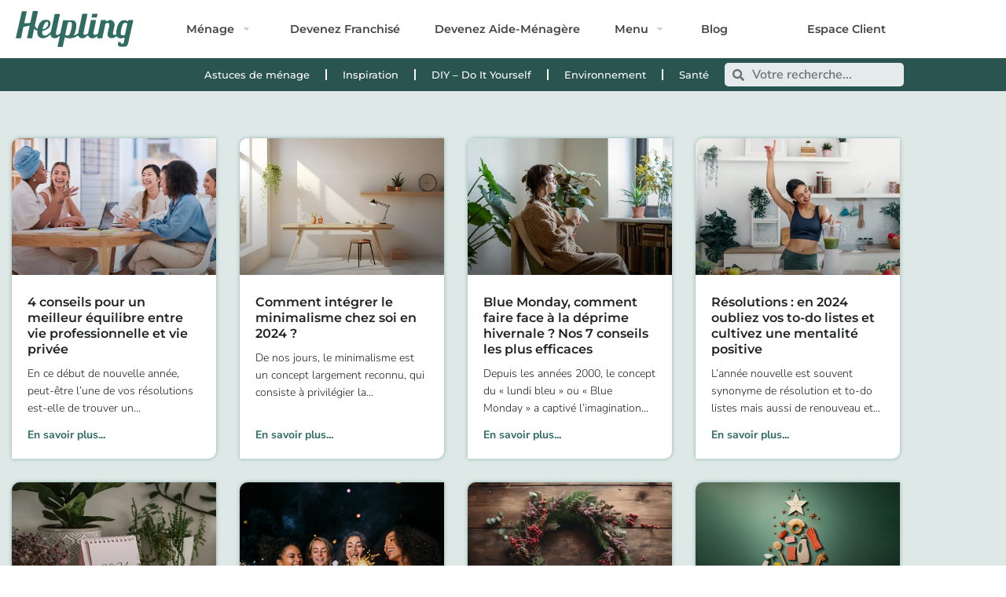

--- FILE ---
content_type: text/html; charset=UTF-8
request_url: https://www.helpling.fr/blog/2/
body_size: 52450
content:
<!doctype html>
<html lang="fr-FR" prefix="og: https://ogp.me/ns#">
<head>
	<meta charset="UTF-8">
	<meta name="viewport" content="width=device-width, initial-scale=1, maximum-scale=1, user-scalable=0">
	<link rel="icon" href="/icons/favicon.ico">
	<link rel="profile" href="https://gmpg.org/xfn/11">
	<!-- Optimized with WP Meteor v3.4.16 - https://wordpress.org/plugins/wp-meteor/ --><script data-wpmeteor-nooptimize="true" data-cfasync="false">var _wpmeteor={"exclude":true,"rdelay":86400000,"preload":true,"elementor-animations":true,"elementor-pp":true,"v":"3.4.16","rest_url":"https:\/\/www.helpling.fr\/wp-json\/"};(()=>{try{new MutationObserver(function(){}),new Promise(function(){}),Object.assign({},{}),document.fonts.ready.then(function(){})}catch{s="wpmeteordisable=1",i=document.location.href,i.match(/[?&]wpmeteordisable/)||(o="",i.indexOf("?")==-1?i.indexOf("#")==-1?o=i+"?"+s:o=i.replace("#","?"+s+"#"):i.indexOf("#")==-1?o=i+"&"+s:o=i.replace("#","&"+s+"#"),document.location.href=o)}var s,i,o;})();

</script><script data-wpmeteor-nooptimize="true" data-cfasync="false">(()=>{var v="addEventListener",ue="removeEventListener",p="getAttribute",L="setAttribute",pe="removeAttribute",N="hasAttribute",St="querySelector",F=St+"All",U="appendChild",Q="removeChild",fe="createElement",T="tagName",Ae="getOwnPropertyDescriptor",y="prototype",W="__lookupGetter__",Ee="__lookupSetter__",m="DOMContentLoaded",f="load",B="pageshow",me="error";var d=window,c=document,Te=c.documentElement;var $=console.error;var Ke=!0,X=class{constructor(){this.known=[]}init(){let t,n,s=(r,a)=>{if(Ke&&r&&r.fn&&!r.__wpmeteor){let o=function(i){return i===r?this:(c[v](m,l=>{i.call(c,r,l,"jQueryMock")}),this)};this.known.push([r,r.fn.ready,r.fn.init?.prototype?.ready]),r.fn.ready=o,r.fn.init?.prototype?.ready&&(r.fn.init.prototype.ready=o),r.__wpmeteor=!0}return r};window.jQuery||window.$,Object.defineProperty(window,"jQuery",{get(){return t},set(r){t=s(r,"jQuery")},configurable:!0}),Object.defineProperty(window,"$",{get(){return n},set(r){n=s(r,"$")},configurable:!0})}unmock(){this.known.forEach(([t,n,s])=>{t.fn.ready=n,t.fn.init?.prototype?.ready&&s&&(t.fn.init.prototype.ready=s)}),Ke=!1}};var ge="fpo:first-interaction",he="fpo:replay-captured-events";var Je="fpo:element-loaded",Se="fpo:images-loaded",M="fpo:the-end";var Z="click",V=window,Qe=V.addEventListener.bind(V),Xe=V.removeEventListener.bind(V),Ge="removeAttribute",ve="getAttribute",Gt="setAttribute",Ne=["touchstart","touchmove","touchend","touchcancel","keydown","wheel"],Ze=["mouseover","mouseout",Z],Nt=["touchstart","touchend","touchcancel","mouseover","mouseout",Z],R="data-wpmeteor-";var Ue="dispatchEvent",je=e=>{let t=new MouseEvent(Z,{view:e.view,bubbles:!0,cancelable:!0});return Object.defineProperty(t,"target",{writable:!1,value:e.target}),t},Be=class{static capture(){let t=!1,[,n,s]=`${window.Promise}`.split(/[\s[(){]+/s);if(V["__"+s+n])return;let r=[],a=o=>{if(o.target&&Ue in o.target){if(!o.isTrusted)return;if(o.cancelable&&!Ne.includes(o.type))try{o.preventDefault()}catch{}o.stopImmediatePropagation(),o.type===Z?r.push(je(o)):Nt.includes(o.type)&&r.push(o),o.target[Gt](R+o.type,!0),t||(t=!0,V[Ue](new CustomEvent(ge)))}};V.addEventListener(he,()=>{Ze.forEach(l=>Xe(l,a,{passive:!1,capture:!0})),Ne.forEach(l=>Xe(l,a,{passive:!0,capture:!0}));let o;for(;o=r.shift();){var i=o.target;i[ve](R+"touchstart")&&i[ve](R+"touchend")&&!i[ve](R+Z)?(i[ve](R+"touchmove")||r.push(je(o)),i[Ge](R+"touchstart"),i[Ge](R+"touchend")):i[Ge](R+o.type),i[Ue](o)}}),Ze.forEach(o=>Qe(o,a,{passive:!1,capture:!0})),Ne.forEach(o=>Qe(o,a,{passive:!0,capture:!0}))}};var et=Be;var j=class{constructor(){this.l=[]}emit(t,n=null){this.l[t]&&this.l[t].forEach(s=>s(n))}on(t,n){this.l[t]||=[],this.l[t].push(n)}off(t,n){this.l[t]=(this.l[t]||[]).filter(s=>s!==n)}};var D=new j;var ye=c[fe]("span");ye[L]("id","elementor-device-mode");ye[L]("class","elementor-screen-only");var Ut=!1,tt=()=>(Ut||c.body[U](ye),getComputedStyle(ye,":after").content.replace(/"/g,""));var rt=e=>e[p]("class")||"",nt=(e,t)=>e[L]("class",t),st=()=>{d[v](f,function(){let e=tt(),t=Math.max(Te.clientWidth||0,d.innerWidth||0),n=Math.max(Te.clientHeight||0,d.innerHeight||0),s=["_animation_"+e,"animation_"+e,"_animation","_animation","animation"];Array.from(c[F](".elementor-invisible")).forEach(r=>{let a=r.getBoundingClientRect();if(a.top+d.scrollY<=n&&a.left+d.scrollX<t)try{let i=JSON.parse(r[p]("data-settings"));if(i.trigger_source)return;let l=i._animation_delay||i.animation_delay||0,u,E;for(var o=0;o<s.length;o++)if(i[s[o]]){E=s[o],u=i[E];break}if(u){let q=rt(r),J=u==="none"?q:q+" animated "+u,At=setTimeout(()=>{nt(r,J.replace(/\belementor-invisible\b/,"")),s.forEach(Tt=>delete i[Tt]),r[L]("data-settings",JSON.stringify(i))},l);D.on("fi",()=>{clearTimeout(At),nt(r,rt(r).replace(new RegExp("\b"+u+"\b"),""))})}}catch(i){console.error(i)}})})};var ot="data-in-mega_smartmenus",it=()=>{let e=c[fe]("div");e.innerHTML='<span class="sub-arrow --wp-meteor"><i class="fa" aria-hidden="true"></i></span>';let t=e.firstChild,n=s=>{let r=[];for(;s=s.previousElementSibling;)r.push(s);return r};c[v](m,function(){Array.from(c[F](".pp-advanced-menu ul")).forEach(s=>{if(s[p](ot))return;(s[p]("class")||"").match(/\bmega-menu\b/)&&s[F]("ul").forEach(o=>{o[L](ot,!0)});let r=n(s),a=r.filter(o=>o).filter(o=>o[T]==="A").pop();if(a||(a=r.map(o=>Array.from(o[F]("a"))).filter(o=>o).flat().pop()),a){let o=t.cloneNode(!0);a[U](o),new MutationObserver(l=>{l.forEach(({addedNodes:u})=>{u.forEach(E=>{if(E.nodeType===1&&E[T]==="SPAN")try{a[Q](o)}catch{}})})}).observe(a,{childList:!0})}})})};var w="readystatechange",A="message";var Y="SCRIPT",g="data-wpmeteor-",b=Object.defineProperty,Ve=Object.defineProperties,P="javascript/blocked",Pe=/^\s*(application|text)\/javascript|module\s*$/i,mt="requestAnimationFrame",gt="requestIdleCallback",ie="setTimeout",Ie="__dynamic",I=d.constructor.name+"::",ce=c.constructor.name+"::",ht=function(e,t){t=t||d;for(var n=0;n<this.length;n++)e.call(t,this[n],n,this)};"NodeList"in d&&!NodeList[y].forEach&&(NodeList[y].forEach=ht);"HTMLCollection"in d&&!HTMLCollection[y].forEach&&(HTMLCollection[y].forEach=ht);_wpmeteor["elementor-animations"]&&st(),_wpmeteor["elementor-pp"]&&it();var _e=[],Le=[],ee=[],se=!1,k=[],h={},He=!1,Bt=0,H=c.visibilityState==="visible"?d[mt]:d[ie],vt=d[gt]||H;c[v]("visibilitychange",()=>{H=c.visibilityState==="visible"?d[mt]:d[ie],vt=d[gt]||H});var C=d[ie],De,z=["src","type"],x=Object,te="definePropert";x[te+"y"]=(e,t,n)=>{if(e===d&&["jQuery","onload"].indexOf(t)>=0||(e===c||e===c.body)&&["readyState","write","writeln","on"+w].indexOf(t)>=0)return["on"+w,"on"+f].indexOf(t)&&n.set&&(h["on"+w]=h["on"+w]||[],h["on"+w].push(n.set)),e;if(e instanceof HTMLScriptElement&&z.indexOf(t)>=0){if(!e[t+"__def"]){let s=x[Ae](e,t);b(e,t,{set(r){return e[t+"__set"]?e[t+"__set"].call(e,r):s.set.call(e,r)},get(){return e[t+"__get"]?e[t+"__get"].call(e):s.get.call(e)}}),e[t+"__def"]=!0}return n.get&&(e[t+"__get"]=n.get),n.set&&(e[t+"__set"]=n.set),e}return b(e,t,n)};x[te+"ies"]=(e,t)=>{for(let n in t)x[te+"y"](e,n,t[n]);for(let n of x.getOwnPropertySymbols(t))x[te+"y"](e,n,t[n]);return e};var qe=EventTarget[y][v],yt=EventTarget[y][ue],ae=qe.bind(c),Ct=yt.bind(c),G=qe.bind(d),_t=yt.bind(d),Lt=Document[y].createElement,le=Lt.bind(c),de=c.__proto__[W]("readyState").bind(c),ct="loading";b(c,"readyState",{get(){return ct},set(e){return ct=e}});var at=e=>k.filter(([t,,n],s)=>{if(!(e.indexOf(t.type)<0)){n||(n=t.target);try{let r=n.constructor.name+"::"+t.type;for(let a=0;a<h[r].length;a++)if(h[r][a]){let o=r+"::"+s+"::"+a;if(!xe[o])return!0}}catch{}}}).length,oe,xe={},K=e=>{k.forEach(([t,n,s],r)=>{if(!(e.indexOf(t.type)<0)){s||(s=t.target);try{let a=s.constructor.name+"::"+t.type;if((h[a]||[]).length)for(let o=0;o<h[a].length;o++){let i=h[a][o];if(i){let l=a+"::"+r+"::"+o;if(!xe[l]){xe[l]=!0,c.readyState=n,oe=a;try{Bt++,!i[y]||i[y].constructor===i?i.bind(s)(t):i(t)}catch(u){$(u,i)}oe=null}}}}catch(a){$(a)}}})};ae(m,e=>{k.push([new e.constructor(m,e),de(),c])});ae(w,e=>{k.push([new e.constructor(w,e),de(),c])});G(m,e=>{k.push([new e.constructor(m,e),de(),d])});G(f,e=>{He=!0,k.push([new e.constructor(f,e),de(),d]),O||K([m,w,A,f,B])});G(B,e=>{k.push([new e.constructor(B,e),de(),d]),O||K([m,w,A,f,B])});var wt=e=>{k.push([e,c.readyState,d])},Ot=d[W]("onmessage"),Rt=d[Ee]("onmessage"),Pt=()=>{_t(A,wt),(h[I+"message"]||[]).forEach(e=>{G(A,e)}),b(d,"onmessage",{get:Ot,set:Rt})};G(A,wt);var Dt=new X;Dt.init();var Fe=()=>{!O&&!se&&(O=!0,c.readyState="loading",H($e),H(S)),He||G(f,()=>{Fe()})};G(ge,()=>{Fe()});D.on(Se,()=>{Fe()});_wpmeteor.rdelay>=0&&et.capture();var re=[-1],Ce=e=>{re=re.filter(t=>t!==e.target),re.length||C(D.emit.bind(D,M))};var O=!1,S=()=>{let e=_e.shift();if(e)e[p](g+"src")?e[N]("async")||e[Ie]?(e.isConnected&&(re.push(e),setTimeout(Ce,1e3,{target:e})),Oe(e,Ce),C(S)):Oe(e,C.bind(null,S)):(e.origtype==P&&Oe(e),C(S));else if(Le.length)_e.push(...Le),Le.length=0,C(S);else if(at([m,w,A]))K([m,w,A]),C(S);else if(He)if(at([f,B,A]))K([f,B,A]),C(S);else if(re.length>1)vt(S);else if(ee.length)_e.push(...ee),ee.length=0,C(S);else{if(d.RocketLazyLoadScripts)try{RocketLazyLoadScripts.run()}catch(t){$(t)}c.readyState="complete",Pt(),Dt.unmock(),O=!1,se=!0,d[ie](()=>Ce({target:-1}))}else O=!1},xt=e=>{let t=le(Y),n=e.attributes;for(var s=n.length-1;s>=0;s--)n[s].name.startsWith(g)||t[L](n[s].name,n[s].value);let r=e[p](g+"type");r?t.type=r:t.type="text/javascript",(e.textContent||"").match(/^\s*class RocketLazyLoadScripts/)?t.textContent=e.textContent.replace(/^\s*class\s*RocketLazyLoadScripts/,"window.RocketLazyLoadScripts=class").replace("RocketLazyLoadScripts.run();",""):t.textContent=e.textContent;for(let a of["onload","onerror","onreadystatechange"])e[a]&&(t[a]=e[a]);return t},Oe=(e,t)=>{let n=e[p](g+"src");if(n){let s=qe.bind(e);e.isConnected&&t&&(s(f,t),s(me,t)),e.origtype=e[p](g+"type")||"text/javascript",e.origsrc=n,(!e.isConnected||e[N]("nomodule")||e.type&&!Pe.test(e.type))&&t&&t(new Event(f,{target:e}))}else e.origtype===P?(e.origtype=e[p](g+"type")||"text/javascript",e[pe]("integrity"),e.textContent=e.textContent+`
`):t&&t(new Event(f,{target:e}))},We=(e,t)=>{let n=(h[e]||[]).indexOf(t);if(n>=0)return h[e][n]=void 0,!0},lt=(e,t,...n)=>{if("HTMLDocument::"+m==oe&&e===m&&!t.toString().match(/jQueryMock/)){D.on(M,c[v].bind(c,e,t,...n));return}if(t&&(e===m||e===w)){let s=ce+e;h[s]=h[s]||[],h[s].push(t),se&&K([e]);return}return ae(e,t,...n)},dt=(e,t,...n)=>{if(e===m){let s=ce+e;We(s,t)}return Ct(e,t,...n)};Ve(c,{[v]:{get(){return lt},set(){return lt}},[ue]:{get(){return dt},set(){return dt}}});var ne=c.createDocumentFragment(),$e=()=>{ne.hasChildNodes()&&(c.head[U](ne),ne=c.createDocumentFragment())},ut={},we=e=>{if(e)try{let t=new URL(e,c.location.href),n=t.origin;if(n&&!ut[n]&&c.location.host!==t.host){let s=le("link");s.rel="preconnect",s.href=n,ne[U](s),ut[n]=!0,O&&H($e)}}catch{}},be={},kt=(e,t,n,s)=>{let r=le("link");r.rel=t?"modulepre"+f:"pre"+f,r.as="script",n&&r[L]("crossorigin",n),s&&r[L]("integrity",s);try{e=new URL(e,c.location.href).href}catch{}r.href=e,ne[U](r),be[e]=!0,O&&H($e)},ke=function(...e){let t=le(...e);if(!e||e[0].toUpperCase()!==Y||!O)return t;let n=t[L].bind(t),s=t[p].bind(t),r=t[pe].bind(t),a=t[N].bind(t),o=t[W]("attributes").bind(t);return z.forEach(i=>{let l=t[W](i).bind(t),u=t[Ee](i).bind(t);x[te+"y"](t,i,{set(E){return i==="type"&&E&&!Pe.test(E)?n(i,E):((i==="src"&&E||i==="type"&&E&&t.origsrc)&&n("type",P),E?n(g+i,E):r(g+i))},get(){let E=t[p](g+i);if(i==="src")try{return new URL(E,c.location.href).href}catch{}return E}}),b(t,"orig"+i,{set(E){return u(E)},get(){return l()}})}),t[L]=function(i,l){if(z.includes(i))return i==="type"&&l&&!Pe.test(l)?n(i,l):((i==="src"&&l||i==="type"&&l&&t.origsrc)&&n("type",P),l?n(g+i,l):r(g+i));n(i,l)},t[p]=function(i){let l=z.indexOf(i)>=0?s(g+i):s(i);if(i==="src")try{return new URL(l,c.location.href).href}catch{}return l},t[N]=function(i){return z.indexOf(i)>=0?a(g+i):a(i)},b(t,"attributes",{get(){return[...o()].filter(l=>l.name!=="type").map(l=>({name:l.name.match(new RegExp(g))?l.name.replace(g,""):l.name,value:l.value}))}}),t[Ie]=!0,t};Object.defineProperty(Document[y],"createElement",{set(e){e!==ke&&(De=e)},get(){return De||ke}});var Re=new Set,ze=new MutationObserver(e=>{e.forEach(({removedNodes:t,addedNodes:n,target:s})=>{t.forEach(r=>{r.nodeType===1&&Y===r[T]&&"origtype"in r&&Re.delete(r)}),n.forEach(r=>{if(r.nodeType===1)if(Y===r[T]){if("origtype"in r){if(r.origtype!==P)return}else if(r[p]("type")!==P)return;"origtype"in r||z.forEach(o=>{let i=r[W](o).bind(r),l=r[Ee](o).bind(r);b(r,"orig"+o,{set(u){return l(u)},get(){return i()}})});let a=r[p](g+"src");if(Re.has(r)&&$("Inserted twice",r),r.parentNode){Re.add(r);let o=r[p](g+"type");(a||"").match(/\/gtm.js\?/)||r[N]("async")||r[Ie]?(ee.push(r),we(a)):r[N]("defer")||o==="module"?(Le.push(r),we(a)):(a&&!r[N]("nomodule")&&!be[a]&&kt(a,o==="module",r[N]("crossorigin")&&r[p]("crossorigin"),r[p]("integrity")),_e.push(r))}else r[v](f,o=>o.target.parentNode[Q](o.target)),r[v](me,o=>o.target.parentNode[Q](o.target)),s[U](r)}else r[T]==="LINK"&&r[p]("as")==="script"&&(be[r[p]("href")]=!0)})})}),bt={childList:!0,subtree:!0};ze.observe(c.documentElement,bt);var Mt=HTMLElement[y].attachShadow;HTMLElement[y].attachShadow=function(e){let t=Mt.call(this,e);return e.mode==="open"&&ze.observe(t,bt),t};(()=>{let e=x[Ae](HTMLIFrameElement[y],"src");b(HTMLIFrameElement[y],"src",{get(){return this.dataset.fpoSrc?this.dataset.fpoSrc:e.get.call(this)},set(t){delete this.dataset.fpoSrc,e.set.call(this,t)}})})();D.on(M,()=>{(!De||De===ke)&&(Document[y].createElement=Lt,ze.disconnect()),dispatchEvent(new CustomEvent(he)),dispatchEvent(new CustomEvent(M))});var Me=e=>{let t,n;!c.currentScript||!c.currentScript.parentNode?(t=c.body,n=t.lastChild):(n=c.currentScript,t=n.parentNode);try{let s=le("div");s.innerHTML=e,Array.from(s.childNodes).forEach(r=>{r.nodeName===Y?t.insertBefore(xt(r),n):t.insertBefore(r,n)})}catch(s){$(s)}},pt=e=>Me(e+`
`);Ve(c,{write:{get(){return Me},set(e){return Me=e}},writeln:{get(){return pt},set(e){return pt=e}}});var ft=(e,t,...n)=>{if(I+m==oe&&e===m&&!t.toString().match(/jQueryMock/)){D.on(M,d[v].bind(d,e,t,...n));return}if(I+f==oe&&e===f){D.on(M,d[v].bind(d,e,t,...n));return}if(t&&(e===f||e===B||e===m||e===A&&!se)){let s=e===m?ce+e:I+e;h[s]=h[s]||[],h[s].push(t),se&&K([e]);return}return G(e,t,...n)},Et=(e,t,...n)=>{if(e===f||e===m||e===B){let s=e===m?ce+e:I+e;We(s,t)}return _t(e,t,...n)};Ve(d,{[v]:{get(){return ft},set(){return ft}},[ue]:{get(){return Et},set(){return Et}}});var Ye=e=>{let t;return{get(){return t},set(n){return t&&We(e,n),h[e]=h[e]||[],h[e].push(n),t=n}}};G(Je,e=>{let{target:t,event:n}=e.detail,s=t===d?c.body:t,r=s[p](g+"on"+n.type);s[pe](g+"on"+n.type);try{let a=new Function("event",r);t===d?d[v](f,a.bind(t,n)):a.call(t,n)}catch(a){console.err(a)}});{let e=Ye(I+f);b(d,"onload",e),ae(m,()=>{b(c.body,"onload",e)})}b(c,"onreadystatechange",Ye(ce+w));b(d,"onmessage",Ye(I+A));(()=>{let e=d.innerHeight,t=d.innerWidth,n=r=>{let o={"4g":1250,"3g":2500,"2g":2500}[(navigator.connection||{}).effectiveType]||0,i=r.getBoundingClientRect(),l={top:-1*e-o,left:-1*t-o,bottom:e+o,right:t+o};return!(i.left>=l.right||i.right<=l.left||i.top>=l.bottom||i.bottom<=l.top)},s=(r=!0)=>{let a=1,o=-1,i={},l=()=>{o++,--a||d[ie](D.emit.bind(D,Se),_wpmeteor.rdelay)};Array.from(c.getElementsByTagName("*")).forEach(u=>{let E,q,J;if(u[T]==="IMG"){let _=u.currentSrc||u.src;_&&!i[_]&&!_.match(/^data:/i)&&((u.loading||"").toLowerCase()!=="lazy"||n(u))&&(E=_)}else if(u[T]===Y)we(u[p](g+"src"));else if(u[T]==="LINK"&&u[p]("as")==="script"&&["pre"+f,"modulepre"+f].indexOf(u[p]("rel"))>=0)be[u[p]("href")]=!0;else if((q=d.getComputedStyle(u))&&(J=(q.backgroundImage||"").match(/^url\s*\((.*?)\)/i))&&(J||[]).length){let _=J[0].slice(4,-1).replace(/"/g,"");!i[_]&&!_.match(/^data:/i)&&(E=_)}if(E){i[E]=!0;let _=new Image;r&&(a++,_[v](f,l),_[v](me,l)),_.src=E}}),c.fonts.ready.then(()=>{l()})};_wpmeteor.rdelay===0?ae(m,s):G(f,s)})();})();
//1.0.42

</script><script data-cfasync="false" type="javascript/blocked" data-wpmeteor-type="text/javascript" >
window.dataLayer = window.dataLayer || [];
window.gtag = window.gtag || function(){dataLayer.push(arguments);};
gtag('consent','default',{"ad_storage":"granted","analytics_storage":"granted","ad_user_data":"granted","ad_personalization":"granted","functionality_storage":"granted","personalization_storage":"granted","security_storage":"granted","wait_for_update":500});
gtag('set','developer_id.dMmY1Mm',true);
gtag('set','ads_data_redaction',true);
</script>
<script data-cfasync="false" type="javascript/blocked" data-wpmeteor-type="text/javascript"  charset="UTF-8" data-cs-platform="wordpress" data-wpmeteor-src="https://cdn.cookie-script.com/s/daa92aaf6d634ddefbdb15019302f290.js" id="cookie_script-js-with"></script>
<!-- Optimisation des moteurs de recherche par Rank Math PRO - https://rankmath.com/ -->
<title>Blog | Helpling FR</title>
<meta name="robots" content="follow, noindex"/>
<meta property="og:locale" content="fr_FR" />
<meta property="og:type" content="article" />
<meta property="og:title" content="Blog | Helpling FR" />
<meta property="og:url" content="https://www.helpling.fr/blog/" />
<meta property="og:site_name" content="Helpling" />
<meta property="og:updated_time" content="2023-10-24T10:27:54+02:00" />
<meta property="og:image" content="https://www.helpling.fr/wp-content/uploads/2023/09/Helpling-header-new-2023.jpg" />
<meta property="og:image:secure_url" content="https://www.helpling.fr/wp-content/uploads/2023/09/Helpling-header-new-2023.jpg" />
<meta property="og:image:width" content="1000" />
<meta property="og:image:height" content="622" />
<meta property="og:image:alt" content="Reinigungskräfte über Helpling finden" />
<meta property="og:image:type" content="image/jpeg" />
<meta property="article:published_time" content="2023-10-24T10:19:33+02:00" />
<meta property="article:modified_time" content="2023-10-24T10:27:54+02:00" />
<meta name="twitter:card" content="summary_large_image" />
<meta name="twitter:title" content="Blog | Helpling FR" />
<meta name="twitter:image" content="https://www.helpling.fr/wp-content/uploads/2023/09/Helpling-header-new-2023.jpg" />
<meta name="twitter:label1" content="Temps de lecture" />
<meta name="twitter:data1" content="Moins d’une minute" />
<script type="application/ld+json" class="rank-math-schema-pro">{"@context":"https://schema.org","@graph":[{"@type":"Organization","@id":"https://www.helpling.fr/#organization","name":"Helpling","logo":{"@type":"ImageObject","@id":"https://www.helpling.fr/#logo","url":"https://www.helpling.fr/wp-content/uploads/2023/09/Helpling-Logo-Favicon.svg","contentUrl":"https://www.helpling.fr/wp-content/uploads/2023/09/Helpling-Logo-Favicon.svg","caption":"Helpling","inLanguage":"fr-FR","width":"140","height":"140"}},{"@type":"WebSite","@id":"https://www.helpling.fr/#website","url":"https://www.helpling.fr","name":"Helpling","publisher":{"@id":"https://www.helpling.fr/#organization"},"inLanguage":"fr-FR"},{"@type":"ImageObject","@id":"https://www.helpling.fr/wp-content/uploads/2023/09/Helpling-header-new-2023.jpg","url":"https://www.helpling.fr/wp-content/uploads/2023/09/Helpling-header-new-2023.jpg","width":"1000","height":"622","caption":"Reinigungskr\u00e4fte \u00fcber Helpling finden","inLanguage":"fr-FR"},{"@type":"BreadcrumbList","@id":"https://www.helpling.fr/blog/#breadcrumb","itemListElement":[{"@type":"ListItem","position":"1","item":{"@id":"https://www.helpling.fr/","name":"Accueil"}},{"@type":"ListItem","position":"2","item":{"@id":"https://www.helpling.fr/blog/","name":"Blog"}}]},{"@type":"WebPage","@id":"https://www.helpling.fr/blog/#webpage","url":"https://www.helpling.fr/blog/","name":"Blog | Helpling FR","datePublished":"2023-10-24T10:19:33+02:00","dateModified":"2023-10-24T10:27:54+02:00","isPartOf":{"@id":"https://www.helpling.fr/#website"},"primaryImageOfPage":{"@id":"https://www.helpling.fr/wp-content/uploads/2023/09/Helpling-header-new-2023.jpg"},"inLanguage":"fr-FR","breadcrumb":{"@id":"https://www.helpling.fr/blog/#breadcrumb"}},{"@type":"Person","@id":"https://www.helpling.fr/author/predrag-vilotijevic/","name":"predrag.vilotijevic","url":"https://www.helpling.fr/author/predrag-vilotijevic/","image":{"@type":"ImageObject","@id":"https://secure.gravatar.com/avatar/8825e57dc1f48fb9187b48113c6fd4b863a088adb269dfb25d1fbb7f3fcf7e64?s=96&amp;d=mm&amp;r=g","url":"https://secure.gravatar.com/avatar/8825e57dc1f48fb9187b48113c6fd4b863a088adb269dfb25d1fbb7f3fcf7e64?s=96&amp;d=mm&amp;r=g","caption":"predrag.vilotijevic","inLanguage":"fr-FR"},"worksFor":{"@id":"https://www.helpling.fr/#organization"}},{"@type":"Article","headline":"Blog | Helpling FR","datePublished":"2023-10-24T10:19:33+02:00","dateModified":"2023-10-24T10:27:54+02:00","author":{"@id":"https://www.helpling.fr/author/predrag-vilotijevic/","name":"predrag.vilotijevic"},"publisher":{"@id":"https://www.helpling.fr/#organization"},"name":"Blog | Helpling FR","@id":"https://www.helpling.fr/blog/#richSnippet","isPartOf":{"@id":"https://www.helpling.fr/blog/#webpage"},"image":{"@id":"https://www.helpling.fr/wp-content/uploads/2023/09/Helpling-header-new-2023.jpg"},"inLanguage":"fr-FR","mainEntityOfPage":{"@id":"https://www.helpling.fr/blog/#webpage"}}]}</script>
<!-- /Extension Rank Math WordPress SEO -->

<link rel="alternate" type="application/rss+xml" title="Helpling FR &raquo; Flux" href="https://www.helpling.fr/feed/" />
<link rel="alternate" type="application/rss+xml" title="Helpling FR &raquo; Flux des commentaires" href="https://www.helpling.fr/comments/feed/" />
<link rel="alternate" title="oEmbed (JSON)" type="application/json+oembed" href="https://www.helpling.fr/wp-json/oembed/1.0/embed?url=https%3A%2F%2Fwww.helpling.fr%2Fblog%2F&#038;lang=fr" />
<link rel="alternate" title="oEmbed (XML)" type="text/xml+oembed" href="https://www.helpling.fr/wp-json/oembed/1.0/embed?url=https%3A%2F%2Fwww.helpling.fr%2Fblog%2F&#038;format=xml&#038;lang=fr" />
<style id='wp-img-auto-sizes-contain-inline-css'>
img:is([sizes=auto i],[sizes^="auto," i]){contain-intrinsic-size:3000px 1500px}
/*# sourceURL=wp-img-auto-sizes-contain-inline-css */
</style>
<style id='wp-emoji-styles-inline-css'>

	img.wp-smiley, img.emoji {
		display: inline !important;
		border: none !important;
		box-shadow: none !important;
		height: 1em !important;
		width: 1em !important;
		margin: 0 0.07em !important;
		vertical-align: -0.1em !important;
		background: none !important;
		padding: 0 !important;
	}
/*# sourceURL=wp-emoji-styles-inline-css */
</style>
<link rel='stylesheet' id='table-addons-for-elementor-css' href='https://www.helpling.fr/wp-content/plugins/table-addons-for-elementor/public/css/table-addons-for-elementor-public.css?ver=2.1.5' media='all' />
<style id='grw-public-main-css-inline-css'>
.wp-gr,.wp-gr *,.wp-gr ::after,.wp-gr ::before{box-sizing:border-box}.wp-gr{display:block;direction:ltr;font-size:var(--font-size, 16px);font-family:var(--font-family, inherit);font-style:normal;font-weight:400;text-align:start;line-height:normal;overflow:visible;text-decoration:none;list-style-type:disc;box-sizing:border-box;visibility:visible!important}.wp-gr div,.wp-gr span{margin:0;padding:0;color:inherit;font:inherit;line-height:normal;letter-spacing:normal;text-transform:none;text-decoration:none;border:0;background:0 0}.wp-gr a{color:inherit;border:0;text-decoration:none;background:0 0;cursor:pointer}.wp-gr a:focus{outline:0}.wp-gr a:focus-visible{outline:2px solid currentColor;outline-offset:2px}.wp-gr img{display:block;max-width:100%;height:auto;margin:0;padding:0;border:0;line-height:0;vertical-align:middle}.wp-gr i{font-style:normal;font-weight:inherit;margin:0;padding:0;border:0;vertical-align:middle;background:0 0}.wp-gr svg{display:inline-block;width:auto;height:auto;vertical-align:middle;overflow:visible}.wp-gr svg use{opacity:1;visibility:visible}.wp-gr{--rev-gap:4px;--img-size:46px;--media-gap:8px;--media-size:40px;--media-lines:2;--color:#fb8e28;--rev-color:#f4f4f4;--rpi-star-color:var(--star-color, var(--color));--rpi-slider-gap:8px;--rpi-slider-btn:1em;--rpi-slider-btn-padding:.5em;--slider-ltgt-bg:var(--rev-color);--slider-ltgt-border-width:4px;--slider-dot-size:8px;--slider-dot-gap:8px;--slider-dots-visible:5;--slider-act-dot-color:var(--color)}.wp-gr .wp-google-based,.wp-gr .wp-google-powered{margin:0!important;padding:0!important;color:var(--head-based-color,#555)!important}.wp-gr .wp-google-powered{color:var(--powered-color,#777)!important;font-size:16px;font-weight:600}.wp-gr .wp-google-powered>span{font-weight:600!important}.wp-gr .grw-img{position:relative!important;min-width:var(--img-size)!important;max-width:var(--img-size)!important;height:var(--img-size)!important;border:none!important;z-index:3!important}.wp-gr .grw-img-wrap{position:relative;min-width:var(--img-size)!important;max-width:var(--img-size)!important;overflow:visible}.wp-gr .grw-img-wrap::before{content:'';position:absolute;top:0;left:0;width:var(--img-size);height:var(--img-size);border-radius:50%;box-shadow:0 0 2px rgba(0,0,0,.12),0 2px 4px rgba(0,0,0,.24)!important;pointer-events:none}.wp-gr .grw-header .grw-img{border-radius:50%}.wp-gr .grw-header.wp-place-center{width:100%!important}.wp-gr .wp-google-name{color:var(--name-color,#333)!important;font-size:100%!important;font-weight:700!important;text-decoration:none!important;white-space:nowrap!important;text-overflow:ellipsis!important;overflow:hidden!important;width:100%!important;text-align:var(--align,start)!important}.wp-gr .grw-header .wp-google-name{width:auto!important;margin:0!important;padding:0!important;font-size:128%!important}.wp-gr a.wp-google-name{color:#427fed!important;text-decoration:none!important}.wp-gr .wp-google-time{color:#555!important;font-size:13px!important;white-space:nowrap!important}.wp-gr .wp-google-text{color:var(--text-color,#222)!important;font-size:15px!important;line-height:24px!important;max-width:100%!important;overflow:hidden!important;white-space:pre-wrap!important;word-break:break-word!important;vertical-align:middle!important}.wp-gr .rpi-stars+.wp-google-text{padding-left:4px!important}.wp-gr .wp-more{display:none}.wp-gr .wp-more-toggle{color:#136aaf!important;cursor:pointer!important;text-decoration:none!important}.wp-gr .wp-google-url{display:block;margin:4px auto!important;color:#136aaf!important;text-align:center!important}.wp-gr.wp-dark .wp-google-name{color:#eee!important}.wp-gr.rpi.wp-dark .wp-google-name a{color:var(--head-based-color,#eee)!important}.wp-gr.wp-dark .wp-google-time{color:#bbb!important}.wp-gr.wp-dark .wp-google-text{color:#ececec!important}.wp-gr.wp-dark .wp-google-powered{color:var(--powered-color,#fff)!important}.wp-gr.wp-dark .wp-google-based{color:var(--head-based-color,#999)!important}.wp-gr:not(.wp-dark) .grw-review-inner.grw-backgnd{background:var(--rev-color)!important}.wp-gr.rpi .wp-google-name{font-size:100%!important}.wp-gr.rpi .grw-hide,.wp-gr.rpi .wp-google-hide{display:none}.wp-gr.rpi .wp-google-name a{color:var(--head-name-color,#333)!important;font-size:18px!important;text-decoration:none!important}.wp-gr.rpi a.wp-google-name{margin:0!important;color:var(--name-color,#154fc1)!important;text-decoration:none!important;white-space:nowrap!important;text-overflow:ellipsis!important}.wp-gr{display:block!important;width:100%!important;padding-bottom:20px!important;text-align:left!important;direction:ltr!important;box-sizing:border-box!important}.wp-gr .grw-row{display:-ms-flexbox!important;display:flex!important;flex-wrap:nowrap!important;align-items:center!important;-ms-flex-wrap:nowrap!important;-ms-flex-align:center!important}.grw-row.grw-row-xs{-ms-flex-wrap:wrap!important;flex-wrap:wrap!important}.grw-row-x .grw-header+.grw-content .grw-review,.grw-row-xs .grw-content,.grw-row-xs .grw-header,.grw-row-xs .grw-review{--col:1}.grw-row-xl .grw-header+.grw-content{--col:1.2}.grw-row-l .grw-header+.grw-content{--col:1.25}.grw-row-m .grw-header+.grw-content{--col:1.333333}.grw-row-s .grw-header+.grw-content{--col:1.5}.grw-row-s .grw-header+.grw-content .grw-review,.grw-row-x .grw-header,.grw-row-x .grw-header+.grw-content,.grw-row-x .grw-review{--col:2}.grw-row-m .grw-header+.grw-content .grw-review,.grw-row-s .grw-header,.grw-row-s .grw-review{--col:3}.grw-row-l .grw-review,.grw-row-m .grw-header,.grw-row-m .grw-review{--col:4}.grw-row-l .grw-header,.grw-row-xl .grw-review{--col:5}.grw-row-xl .grw-header{--col:6}.grw-row .grw-content,.grw-row .grw-header{-ms-flex:1 0 calc(100% / var(--col,3))!important;flex:1 0 calc(100% / var(--col,3))!important;width:calc(100% / var(--col,3))!important}.grw-row .grw-review{-ms-flex:1 0 calc((100% - var(--card-gap,16px)*(var(--col,3) - 1))/ var(--col,3))!important;flex:1 0 calc((100% - var(--card-gap,16px)*(var(--col,3) - 1))/ var(--col,3))!important;width:calc((100% - var(--card-gap,16px)*(var(--col,3) - 1))/ var(--col,3))!important}.wp-gr .grw-content{position:relative!important;min-width:0!important}.wp-gr .grw-content-inner{position:relative!important;display:flex!important;align-items:center!important}.wp-gr .grw-review-inner{height:100%!important}.wp-gr .grw-header-inner,.wp-gr .grw-review-inner{position:relative!important;padding:16px!important;width:100%!important}.wp-gr .wp-google-list .grw-header-inner{padding:0 0 16px 0!important}.wp-gr .grw-review-inner.grw-round{border-radius:8px!important}.wp-gr .grw-review-inner.grw-shadow{box-shadow:0 0 2px rgba(0,0,0,.12),0 2px 4px rgba(0,0,0,.24)!important}.wp-gr .grw-review-inner>svg{position:absolute!important;top:10px!important;right:10px!important;width:16px!important;height:16px!important}.wp-gr .grw-review{display:flex;position:relative!important;justify-content:center!important;align-items:center!important;flex-shrink:0!important}.wp-gr .grw-review .wp-google-left{display:block!important;overflow:hidden!important;white-space:nowrap!important;text-overflow:ellipsis!important;line-height:24px!important;padding-bottom:2px!important}.wp-gr .grw-review .wp-google-feedback{height:100px!important;overflow-y:auto!important}.wp-gr .grw-scroll::-webkit-scrollbar{width:4px!important}.wp-gr .grw-scroll::-webkit-scrollbar-track{-webkit-box-shadow:inset 0 0 6px rgba(0,0,0,.3)!important;-webkit-border-radius:4px!important;border-radius:4px!important}.wp-gr .grw-scroll::-webkit-scrollbar-thumb{-webkit-border-radius:10px!important;border-radius:10px!important;background:#ccc!important;-webkit-box-shadow:inset 0 0 6px rgba(0,0,0,.5)!important}.wp-gr .wp-google-wr{display:flex;margin:0!important}.wp-gr .wp-google-wr a{color:#fff!important;padding:4px 12px 8px!important;outline:0!important;border-radius:27px!important;background:var(--btn-color,#1f67e7)!important;white-space:nowrap!important;vertical-align:middle!important;opacity:.9!important;text-shadow:1px 1px 0 #888!important;box-shadow:0 0 2px rgba(0,0,0,.12),0 2px 4px rgba(0,0,0,.24)!important;user-select:none!important;transition:all .2s ease-in-out!important}.wp-gr .wp-google-wr a:hover{opacity:.95!important;background:var(--btn-color,#1f67e7)!important;box-shadow:0 0 2px rgba(0,0,0,.12),0 3px 5px rgba(0,0,0,.24)!important}.wp-gr .wp-google-wr a:active{opacity:1!important;background:var(--btn-color,#1f67e7)!important;box-shadow:none!important}.wp-gr .wp-google-wr a svg{display:inline-block;width:16px;height:16px;padding:1px;margin:0 0 0 4px;background:#fff;border-radius:50%}.wp-gr[data-layout=grid] .grw-reviews{display:flex;gap:var(--card-gap,12px);flex-wrap:wrap!important;-ms-flex-wrap:wrap!important}.wp-gr .grw-b{font-weight:700!important;white-space:nowrap!important}.wp-gr .wp-google-reply{font-size:14px!important;margin-top:auto!important;margin-left:6px!important;padding-left:6px!important;border-left:1px solid #999!important;overflow:hidden!important;overflow-y:auto!important;line-height:20px!important;max-height:44px!important}.wp-gr .wp-google-reply>div{display:flex;gap:4px;align-items:center}.wp-gr .wp-google-reply .wp-google-time{font-size:11px!important;white-space:nowrap!important}.wp-gr .wp-google-img{display:flex;flex-wrap:wrap;gap:var(--media-gap);max-height:calc((var(--media-size) + var(--media-gap)) * var(--media-lines) - 2px)!important;overflow-y:auto!important}.wp-gr .wp-google-img img{display:flex;width:var(--media-size)!important;height:var(--media-size)!important;cursor:pointer!important;border-radius:3px!important;box-shadow:0 0 2px rgba(0,0,0,.12),0 2px 4px rgba(0,0,0,.24)!important}.rpi-flx{display:var(--flx,flex)!important;flex-direction:var(--dir,column)!important;gap:var(--gap,2px)!important;align-items:var(--align,flex-start)!important;flex-wrap:var(--wrap,nowrap)!important;overflow:var(--overflow,visible)!important;width:100%!important}.rpi-col16{--dir:column;--gap:16px;--align:flex-start;--overflow:hidden}.rpi-col12{--dir:column;--gap:12px;--align:flex-start;--overflow:hidden}.rpi-col6{--dir:column;--gap:6px;--align:flex-start;--overflow:hidden}.rpi-col8{--dir:column;--gap:8px;--align:flex-start}.rpi-col4{--dir:column;--gap:4px;--align:flex-start}.rpi-row12-center{--dir:row;--gap:12px;--align:center;--overflow:visible}.rpi-row12{--dir:row;--gap:12px;--align:flex-start}:root{--star-gap:2px;--rpi-star-size:20px;--rpi-star-color:#fb8e28;--rpi-star-empty-color:#cccccc;--rpi-icon-scale-google:1.00;--rpi-icon-scale-yelp:0.92;--rpi-icon-scale-fb:1.125;--rpi-yelp-empty-color:#cccccc;--rpi-yelp-five-color:#fb433c;--rpi-yelp-four-color:#ff643d;--rpi-yelp-three-color:#ff8742;--rpi-yelp-two-color:#ffad48;--rpi-yelp-one-color:#ffcc4b;--rpi-yelp-radius:3px;--rpi-fb-color:#fa3e3e;--rpi-fb-radius:3px;--rpi-star-empty:url("data:image/svg+xml;utf8,%3Csvg xmlns='http://www.w3.org/2000/svg' viewBox='0 0 24 24'%3E%3Cpath d='M11.48 3.499a.562.562 0 0 1 1.04 0l2.125 5.111a.563.563 0 0 0 .475.345l5.518.442c.499.04.701.663.321.988l-4.204 3.602a.563.563 0 0 0-.182.557l1.285 5.385a.562.562 0 0 1-.84.61l-4.725-2.885a.562.562 0 0 0-.586 0L6.982 20.54a.562.562 0 0 1-.84-.61l1.285-5.386a.562.562 0 0 0-.182-.557l-4.204-3.602a.562.562 0 0 1 .321-.988l5.518-.442a.563.563 0 0 0 .475-.345L11.48 3.5Z' fill='none' stroke='currentColor' stroke-width='1.5' stroke-linejoin='round'/%3E%3C/svg%3E");--rpi-star-mask:url("data:image/svg+xml;utf8,%3Csvg xmlns='http://www.w3.org/2000/svg' viewBox='0 0 24 24'%3E%3Cpath d='M10.7881 3.21068C11.2364 2.13274 12.7635 2.13273 13.2118 3.21068L15.2938 8.2164L20.6979 8.64964C21.8616 8.74293 22.3335 10.1952 21.4469 10.9547L17.3295 14.4817L18.5874 19.7551C18.8583 20.8908 17.6229 21.7883 16.6266 21.1798L11.9999 18.3538L7.37329 21.1798C6.37697 21.7883 5.14158 20.8908 5.41246 19.7551L6.67038 14.4817L2.55303 10.9547C1.66639 10.1952 2.13826 8.74293 3.302 8.64964L8.70609 8.2164L10.7881 3.21068Z'/%3E%3C/svg%3E")}.rpi-stars .rpi-star{display:none!important}.rpi-star,.rpi-stars-tripadvisor,.rpi-stars-yelp{display:var(--flx,flex);align-items:center;gap:var(--gap,4px);text-align:start;z-index:9}.rpi-star[data-rating]:empty::before{content:attr(data-rating);color:var(--rpi-rating-color,var(--rpi-star-color));font-size:var(--head-grade-fs, 18px);font-weight:var(--head-grade-weight,900)}.rpi-star i{padding:0 2px;cursor:pointer!important;background-color:var(--rpi-star-empty-color)}.rpi-star[data-rating="1"] i:nth-child(-n+1),.rpi-star[data-rating="2"] i:nth-child(-n+2),.rpi-star[data-rating="3"] i:nth-child(-n+3),.rpi-star[data-rating="4"] i:nth-child(-n+4),.rpi-star[data-rating="5"] i:nth-child(-n+5){background-color:var(--rpi-star-color)}.rpi-star:hover i{background-color:var(--rpi-star-color)!important}.rpi-star i:hover~i{background-color:var(--rpi-star-empty-color)!important}.rpi-star i,.rpi-star[data-rating]:empty::after{content:'';width:var(--rpi-star-size)!important;height:var(--rpi-star-size)!important;-webkit-mask-image:var(--rpi-star-mask)!important;-webkit-mask-repeat:no-repeat!important;-webkit-mask-position:center!important;-webkit-mask-size:contain!important;mask-image:var(--rpi-star-mask)!important;mask-repeat:no-repeat!important;mask-position:center!important;mask-size:contain!important}.rpi-star[data-rating]:empty::after{background-color:var(--rpi-star-color)}.rpi-star+.rpi-stars{--stars-offset:1;--stars:calc(var(--stars-max) - var(--stars-offset))}.rpi-stars{--star-size:var(--rpi-star-size, 18px);--star-color:var(--rpi-star-color);--empty:var(--rpi-star-empty);--mask:var(--rpi-star-mask);--stars:5;--icon-scale:1;--rating-scale:0.8;--gap:var(--star-gap, 2px);--stars-w:calc(var(--stars) * (var(--star-size) + var(--star-gap)));--fill:calc((var(--rating) / var(--stars)) * 100%);--bg-size:calc(var(--star-size) * var(--icon-scale));--bg-size-x:calc(var(--bg-size) + var(--star-gap));position:relative!important;display:inline-flex!important;align-items:center!important;align-self:var(--star-align-self,start)!important;width:max-content!important;height:var(--star-size)!important;font-size:calc(var(--star-size) * var(--rating-scale))!important;font-weight:900!important;color:var(--rpi-rating-color,var(--star-color))!important;white-space:nowrap!important;vertical-align:middle!important;padding-right:calc(var(--stars-w) + var(--gap))!important}.rpi-stars:empty{--gap:0px}.rpi-stars::before{content:''!important;position:absolute!important;top:50%!important;right:0!important;width:var(--stars-w)!important;height:var(--star-size)!important;transform:translateY(-50%)!important;background-color:var(--star-color)!important;-webkit-mask-image:var(--empty)!important;-webkit-mask-repeat:repeat-x!important;-webkit-mask-position:left center!important;-webkit-mask-size:var(--bg-size-x) var(--bg-size)!important;mask-image:var(--empty)!important;mask-repeat:repeat-x!important;mask-position:left center!important;mask-size:var(--bg-size-x) var(--bg-size)!important}.rpi-stars::after{content:''!important;position:absolute!important;top:50%!important;right:0!important;width:var(--stars-w)!important;height:var(--star-size)!important;transform:translateY(-50%)!important;background-color:var(--star-color)!important;-webkit-mask-image:var(--mask)!important;-webkit-mask-repeat:repeat-x!important;-webkit-mask-position:left center!important;-webkit-mask-size:var(--bg-size-x) var(--bg-size)!important;mask-image:var(--mask)!important;mask-repeat:repeat-x!important;mask-position:left center!important;mask-size:var(--bg-size-x) var(--bg-size)!important;clip-path:inset(0 calc(100% - var(--fill)) 0 0)!important}.rpi-stars-yelp{--icon-scale:var(--rpi-icon-scale-yelp);--empty-color:var(--rpi-yelp-empty-color);--five-color:var(--rpi-yelp-five-color);--four-color:var(--rpi-yelp-four-color);--three-color:var(--rpi-yelp-three-color);--two-color:var(--rpi-yelp-two-color);--one-color:var(--rpi-yelp-one-color);--star-size:var(--rpi-star-size);--rating:0;--gap:4px;--radius:var(--rpi-yelp-radius);display:inline-flex!important;gap:var(--gap)!important;line-height:0!important;vertical-align:top!important}.rpi-stars-yelp i{position:relative!important;display:inline-block!important;font-style:normal!important;flex:0 0 auto!important;width:var(--star-size)!important;height:var(--star-size)!important;border-radius:var(--radius)!important;background-color:var(--empty-color)!important;background-image:linear-gradient(90deg,var(--star-color) 0 calc(var(--fill,0) * 1%),transparent calc(var(--fill,0) * 1%))!important;background-repeat:no-repeat!important;background-size:100% 100%!important;box-sizing:border-box!important}.rpi-stars-yelp i::after{content:''!important;position:absolute!important;inset:0!important;background-color:#fff!important;-webkit-mask-image:var(--rpi-star-mask)!important;-webkit-mask-repeat:no-repeat!important;-webkit-mask-size:calc(70% / var(--icon-scale)) calc(70% / var(--icon-scale))!important;-webkit-mask-position:center!important;mask-image:var(--rpi-star-mask)!important;mask-repeat:no-repeat!important;mask-size:calc(70% / var(--icon-scale)) calc(70% / var(--icon-scale))!important;mask-position:center!important}.rpi-stars-yelp,.rpi-stars-yelp[data-rating]::before{content:attr(data-rating);color:var(--rpi-rating-color,var(--star-color));font-size:var(--head-grade-fs, 18px);font-weight:var(--head-grade-weight,900)}.rpi-stars-yelp i:first-child{--fill:clamp(0, (var(--rating) - 0) * 100, 100)}.rpi-stars-yelp i:nth-child(2){--fill:clamp(0, (var(--rating) - 1) * 100, 100)}.rpi-stars-yelp i:nth-child(3){--fill:clamp(0, (var(--rating) - 2) * 100, 100)}.rpi-stars-yelp i:nth-child(4){--fill:clamp(0, (var(--rating) - 3) * 100, 100)}.rpi-stars-yelp i:nth-child(5){--fill:clamp(0, (var(--rating) - 4) * 100, 100)}.rpi-stars-yelp[data-stars^="1"]{--rating:1.5;--star-color:var(--one-color)}.rpi-stars-yelp[data-stars="1"]{--rating:1}.rpi-stars-yelp[data-stars^="2"]{--rating:2.5;--star-color:var(--two-color)}.rpi-stars-yelp[data-stars="2"]{--rating:2}.rpi-stars-yelp[data-stars^="3"]{--rating:3.5;--star-color:var(--three-color)}.rpi-stars-yelp[data-stars="3"]{--rating:3}.rpi-stars-yelp[data-stars^="4"]{--rating:4.5;--star-color:var(--four-color)}.rpi-stars-yelp[data-stars="4"]{--rating:4}.rpi-stars-yelp[data-stars^="5"]{--rating:5;--star-color:var(--five-color)}.rpi-stars-tripadvisor{--empty-color:#ffffff;--border-color:#5ba672;--fill-color:#5ba672;--rpi-dot-size:var(--rpi-star-size);--rating:0;--gap:4px;--border:3px;display:inline-flex!important;gap:var(--gap)!important;line-height:0!important;vertical-align:top!important}.rpi-stars-tripadvisor i{width:var(--rpi-dot-size)!important;height:var(--rpi-dot-size)!important;display:inline-block!important;position:relative!important;flex:0 0 auto!important;box-sizing:border-box!important;border-radius:999px!important;border:var(--border) solid var(--border-color)!important;background-color:var(--empty-color)!important;background-image:linear-gradient(90deg,var(--fill-color) 0 calc(var(--fill,0) * 1%),transparent calc(var(--fill,0) * 1%))!important;background-repeat:no-repeat!important;background-size:100% 100%!important}.rpi-stars-tripadvisor,.rpi-stars-tripadvisor[data-rating]::before{content:attr(data-rating);color:var(--rpi-rating-color,var(--fill-color));font-size:var(--head-grade-fs, 18px);font-weight:var(--head-grade-weight,900)}.rpi-stars-tripadvisor i:first-child{--fill:clamp(0, (var(--rating) - 0) * 100, 100)}.rpi-stars-tripadvisor i:nth-child(2){--fill:clamp(0, (var(--rating) - 1) * 100, 100)}.rpi-stars-tripadvisor i:nth-child(3){--fill:clamp(0, (var(--rating) - 2) * 100, 100)}.rpi-stars-tripadvisor i:nth-child(4){--fill:clamp(0, (var(--rating) - 3) * 100, 100)}.rpi-stars-tripadvisor i:nth-child(5){--fill:clamp(0, (var(--rating) - 4) * 100, 100)}.rpi-stars-tripadvisor[data-stars^="1"]{--rating:1.5}.rpi-stars-tripadvisor[data-stars="1"]{--rating:1}.rpi-stars-tripadvisor[data-stars^="2"]{--rating:2.5}.rpi-stars-tripadvisor[data-stars="2"]{--rating:2}.rpi-stars-tripadvisor[data-stars^="3"]{--rating:3.5}.rpi-stars-tripadvisor[data-stars="3"]{--rating:3}.rpi-stars-tripadvisor[data-stars^="4"]{--rating:4.5}.rpi-stars-tripadvisor[data-stars="4"]{--rating:4}.rpi-stars-tripadvisor[data-stars^="5"]{--rating:5}.rpi-star-fb{--icon-scale:var(--rpi-icon-scale-fb);--size:var(--rpi-star-size, 18px);--color:var(--rpi-fb-color, #fa3e3e);--radius:var(--rpi-fb-radius, 3px);--tail-w:calc(var(--size) / 3);--tail-h:calc(var(--size) / 3.6);--tail-offset:calc(var(--size) / 4.5);--tail-overlap:1px;--gap:0.25em;--label-scale:0.85;--fb-star:url("data:image/svg+xml;utf8,%3Csvg xmlns='http://www.w3.org/2000/svg' viewBox='0 0 24 24'%3E%3Cpath d='M10.7881 3.21068C11.2364 2.13274 12.7635 2.13273 13.2118 3.21068L15.2938 8.2164L20.6979 8.64964C21.8616 8.74293 22.3335 10.1952 21.4469 10.9547L17.3295 14.4817L18.5874 19.7551C18.8583 20.8908 17.6229 21.7883 16.6266 21.1798L11.9999 18.3538L7.37329 21.1798C6.37697 21.7883 5.14158 20.8908 5.41246 19.7551L6.67038 14.4817L2.55303 10.9547C1.66639 10.1952 2.13826 8.74293 3.302 8.64964L8.70609 8.2164L10.7881 3.21068Z' fill='%23fff'/%3E%3C/svg%3E");position:relative!important;display:inline-flex!important;align-items:center;align-self:var(--star-align-self,start);height:var(--size)!important;width:max-content!important;white-space:nowrap!important;vertical-align:middle!important;font-size:calc(var(--size) * var(--label-scale))!important;line-height:1!important;padding-left:calc(var(--size) + var(--gap))!important}.rpi-star-fb::before{content:''!important;position:absolute!important;left:0!important;top:50%!important;transform:translateY(-50%)!important;width:var(--size)!important;height:var(--size)!important;background-color:var(--color)!important;border-radius:var(--radius)!important;background-image:var(--fb-star)!important;background-repeat:no-repeat!important;background-position:center!important;background-size:calc(70% / var(--icon-scale)) calc(70% / var(--icon-scale))!important}.rpi-star-fb::after{content:''!important;position:absolute!important;left:var(--tail-offset)!important;top:50%!important;width:0!important;height:0!important;transform:translateY(calc(var(--size)/ 2 - var(--tail-overlap)))!important;border-top:var(--tail-h) solid var(--color)!important;border-right:var(--tail-w) solid transparent!important}.rpi-star-fb[data-rating="1"]{--color:#cccccc}:root{--rpi-lt:url("data:image/svg+xml;utf8,%3Csvg xmlns='http://www.w3.org/2000/svg' width='24' height='24' viewBox='0 0 24 24' fill='none' stroke='currentColor' stroke-width='2' stroke-linecap='round' stroke-linejoin='round'%3E%3Cpath d='m15 18-6-6 6-6'%3E%3C/path%3E%3C/svg%3E") no-repeat center/contain;--rpi-gt:url("data:image/svg+xml;utf8,%3Csvg xmlns='http://www.w3.org/2000/svg' width='24' height='24' viewBox='0 0 24 24' fill='none' stroke='currentColor' stroke-width='2' stroke-linecap='round' stroke-linejoin='round'%3E%3Cpath d='m9 18 6-6-6-6'%3E%3C/path%3E%3C/svg%3E") no-repeat center/contain}.rpi .rpi-slides-root{--ltgt-border-width:var(--slider-ltgt-border-width, 0px);padding:0 calc(var(--rpi-slider-btn-padding)/ 2 + var(--rpi-slider-btn)/ 2 + var(--ltgt-border-width) * 2)}.rpi .rpi-slides{--gap:var(--rpi-slider-gap, 12px);--card-gap:var(--gap);display:flex!important;flex:1!important;gap:var(--gap)!important;flex-wrap:nowrap!important;overflow:hidden!important;overflow-x:auto!important;scroll-snap-type:x mandatory!important;scroll-behavior:var(--rpi-slider-behavior,smooth)!important;-webkit-overflow-scrolling:touch!important;scrollbar-width:none!important}.rpi .rpi-slides::-webkit-scrollbar{display:none!important}.rpi .rpi-slide{overflow:hidden!important;padding:var(--rpi-card-slider-padding,4px 3px)!important;scroll-snap-align:start!important;transition:transform .5s!important}.rpi .rpi-ltgt{--slider-btn:var(--rpi-slider-btn, 1.125em);--slider-padding:var(--rpi-slider-btn-padding, .5em);--border-color:var(--slider-ltgt-border-color, var(--root-bg, #f3f3f3));--ltgt-border-width:var(--slider-ltgt-border-width, 0px);--ltgt-pos:calc(-1 * (2 * var(--ltgt-border-width) + (var(--slider-padding) + var(--slider-btn)) / 2) - var(--offset, 0px));position:var(--slider-ltgt-position,absolute)!important;padding:var(--slider-padding)!important;z-index:1!important;border:0 solid #e5e7eb!important;border-radius:9999px!important;border:var(--ltgt-border-width) solid var(--border-color)!important;background-color:var(--slider-ltgt-bg,rgb(255 255 255 / 1))!important;box-shadow:var(--slider-ltgt-shadow)!important;transition:background-color .2s ease-in-out!important}.rpi .rpi-ltgt:hover{background-color:var(--slider-ltgt-bg,rgb(249 250 251 / 1))!important}.rpi .rpi-ltgt.rpi-lt{left:0!important;margin-left:var(--ltgt-pos)!important}.rpi .rpi-ltgt.rpi-gt{right:0!important;margin-right:var(--ltgt-pos)!important}.rpi-gt::after,.rpi-lt::before{position:relative!important;content:'';display:block;width:var(--slider-btn);height:var(--slider-btn);background-color:var(--slider-btn-color,#777)}.rpi-lt::before{-webkit-mask:var(--rpi-lt);mask:var(--rpi-lt)}.rpi-gt::after{-webkit-mask:var(--rpi-gt);mask:var(--rpi-gt)}[dir=rtl] .rpi-gt::after,[dir=rtl] .rpi-lt::before{transform:rotate(180deg)}.rpi .rpi-dots-wrap{position:absolute!important;top:calc(100% - 1px)!important;left:0!important;right:0!important;display:flex!important;justify-content:center!important;margin:0 auto!important;padding-top:var(--slider-dot-padding-top,.5em)!important;max-width:100%!important;width:calc(var(--slider-dots-visible) * var(--slider-dot-size) + (var(--slider-dots-visible) - 1) * var(--slider-dot-gap))!important}.rpi .rpi-dots{display:flex;flex-wrap:nowrap;overflow-x:scroll!important;gap:var(--slider-dot-gap);scrollbar-width:none;scroll-snap-type:x mandatory;-webkit-overflow-scrolling:touch}.rpi-dots .rpi-dot{display:inline-block!important;width:var(--slider-dot-size)!important;height:var(--slider-dot-size)!important;margin:0!important;padding:0!important;opacity:.4!important;vertical-align:middle!important;flex:1 0 auto!important;transform:scale(.6)!important;scroll-snap-align:center!important;border-radius:20px!important;background-color:var(--slider-dot-color,#999)!important}.rpi-dots .rpi-dot:hover{opacity:1!important}.rpi-dots .rpi-dot.active{opacity:1!important;transform:scale(.95)!important;background-color:var(--slider-act-dot-color,#fb8e28)!important}.rpi-dots .rpi-dot.s2{transform:scale(.85)!important}.rpi-dots .rpi-dot.s3{transform:scale(.75)!important}.rpi button{all:revert!important;margin:0!important;padding:0!important;box-shadow:none!important;border-radius:0!important;line-height:1!important;font:inherit!important;color:inherit!important;text-align:center!important;cursor:pointer!important;border:0!important;background:0 0!important;appearance:none!important;-webkit-appearance:none!important;user-select:none!important}.rpi button:focus{outline:0!important}.rpi button:focus-visible{outline:2px solid currentColor!important;outline-offset:2px!important}.rpi-x{position:absolute;top:var(--x-top,6px)!important;right:var(--x-right,8px)!important;display:flex!important;align-items:center;justify-content:center;width:var(--x-width,20px)!important;height:var(--x-height,20px)!important;cursor:pointer;opacity:var(--x-opacity, .65);border-radius:50%;background-color:var(--x-bg,#fafafa);z-index:2147483003}.rpi-x:hover{opacity:1}.rpi-x::after,.rpi-x::before{content:"";position:absolute;display:block;width:var(--x-line-width,12px);height:var(--x-line-height,1px);border-radius:2px;background-color:var(--x-color,#373737)}.rpi-x::before{transform:rotate(45deg)}.rpi-x::after{transform:rotate(-45deg)}.rpi-x.rpi-xa::before{--x-line-width:7px;--x-line-height:7px;top:4px;border-radius:0;border-right:1px solid #373737;border-bottom:1px solid #373737;background-color:transparent}.rpi-x.rpi-xa::after{content:none}.rpi-bubble:after{content:"";position:absolute;top:-8px;left:16px;bottom:auto;border-style:solid;border-width:0 8px 8px;border-color:#fff transparent}.rpi-fade{-webkit-transition:opacity 150ms ease,-webkit-transform 150ms ease;transition:opacity 150ms ease,-webkit-transform 150ms ease;transition:transform 150ms ease,opacity 150ms ease;transition:transform 150ms ease,opacity 150ms ease,-webkit-transform 150ms ease}.rpi-lightbox-wrap{--x-top:15px;--x-right:15px;--x-bg:none;--x-color:#ececec;--x-line-width:25px;--x-line-height:3px;--x-opacity:1}.rpi-lightbox{--x-top:15px;--x-right:15px;--x-bg:none;--x-color:#ececec;--x-line-width:25px;--x-line-height:3px;--x-opacity:1;position:fixed;top:0;left:0;right:0;bottom:0;display:flex;align-items:center;justify-content:center;flex-wrap:wrap;width:100%;height:100%;max-width:100%;color:#333;text-align:left;z-index:99;user-select:none;background-color:rgba(0,0,0,.6);transition:all .3s ease-out}.rpi-lightbox-inner{width:95%;max-width:1200px;height:100%;max-height:calc(100vh - 80px);max-height:calc(100dvh - 80px)}@supports (container-type:inline-size){.rpi-lightbox-xxx{container-name:lightbox;container-type:inline-size}}.rpi-lightbox-xxx{position:relative;height:100%;border:none;overflow:auto;border-radius:4px;-webkit-overflow-scrolling:touch}.rpi-lightbox-content{position:relative;display:flex;flex-direction:row;justify-content:flex-start;color:#000;height:100%;flex-direction:row;border-radius:4px;background-color:#fff}.rpi-lightbox-media{position:relative;display:flex;justify-content:center;flex:2;align-items:center;width:100%;height:100%;overflow:hidden;padding-bottom:0;background-color:#000}.rpi-lightbox-btn{position:absolute;display:flex;width:30px;height:30px;font-size:36px;line-height:22px;justify-content:center;z-index:1;cursor:pointer;border-radius:50%;background-color:rgba(214,214,214,.7);transition:background .3s ease-in-out}.rpi-lightbox-btn:hover{background:#e1e1e1}.rpi-lightbox-prev{left:8px}.rpi-lightbox-next{right:8px}.rpi-lightbox-prev::before{content:'‹'}.rpi-lightbox-next::before{content:'›'}.rpi-lightbox-media img{position:relative;display:block;width:100%;height:100%;max-width:100%;max-height:100%;opacity:1;object-fit:contain;border-radius:inherit;transition:opacity .3s ease-in-out}.rpi-lightbox-review{display:flex;flex-direction:column;flex:1;height:100%;font-size:15px;color:#000;padding:0}@supports (container-type:inline-size){@container lightbox (width < 480px){.rpi-lightbox-xxx .rpi-lightbox-content{flex-direction:column}}}@media(max-width:480px){.rpi-lightbox-xxx .rpi-lightbox-content{flex-direction:column}}
/*# sourceURL=grw-public-main-css-inline-css */
</style>
<link rel='stylesheet' id='hello-elementor-css' href='https://www.helpling.fr/wp-content/themes/hello-elementor/assets/css/reset.css?ver=3.4.6' media='all' />
<link rel='stylesheet' id='elementor-frontend-css' href='https://www.helpling.fr/wp-content/plugins/elementor/assets/css/frontend.min.css?ver=3.34.3' media='all' />
<style id='elementor-frontend-inline-css'>
.elementor-kit-8{--e-global-color-primary:#306C60;--e-global-color-secondary:#5C8E85;--e-global-color-text:#1E2121;--e-global-color-accent:#D25F66;--e-global-color-55c8be5:#878BB0;--e-global-color-0c4462f:#2A5450;--e-global-color-8822198:#52B68D;--e-global-color-79fadbc:#111414;--e-global-color-3e95f91:#93B4AE;--e-global-color-acd6a74:#BED2CE;--e-global-color-66f8e74:#D7D9E7;--e-global-color-5bc7988:#DEE9E7;--e-global-color-e903119:#FFFFFF;--e-global-typography-primary-font-family:"Montserrat Local";--e-global-typography-primary-font-size:30px;--e-global-typography-primary-font-weight:700;--e-global-typography-primary-line-height:1.3em;--e-global-typography-secondary-font-family:"Montserrat Local";--e-global-typography-secondary-font-size:22px;--e-global-typography-secondary-font-weight:700;--e-global-typography-secondary-line-height:1.3em;--e-global-typography-text-font-family:"Nunito Sans Local";--e-global-typography-text-font-size:16px;--e-global-typography-text-font-weight:400;--e-global-typography-text-line-height:1.3em;--e-global-typography-accent-font-family:"Nunito Sans Local";--e-global-typography-accent-font-weight:500;--e-global-typography-0134fa7-font-family:"Montserrat Local";--e-global-typography-0134fa7-font-size:40px;--e-global-typography-0134fa7-font-weight:600;--e-global-typography-0134fa7-line-height:1.3em;--e-global-typography-07d4cd5-font-family:"Montserrat Local";--e-global-typography-07d4cd5-font-size:30px;--e-global-typography-07d4cd5-font-weight:600;--e-global-typography-07d4cd5-line-height:1.3em;--e-global-typography-bc5f671-font-family:"Montserrat Local";--e-global-typography-bc5f671-font-size:22px;--e-global-typography-bc5f671-font-weight:600;--e-global-typography-bc5f671-line-height:1.3em;--e-global-typography-7b81f51-font-family:"Montserrat Local";--e-global-typography-7b81f51-font-size:24px;--e-global-typography-7b81f51-font-weight:600;--e-global-typography-7b81f51-line-height:1.3em;--e-global-typography-29e612b-font-family:"Montserrat Local";--e-global-typography-29e612b-font-size:18px;--e-global-typography-29e612b-font-weight:600;--e-global-typography-29e612b-line-height:1.3em;color:var( --e-global-color-text );font-family:"Nunito Sans Local", Sans-serif;font-weight:400;}.elementor-kit-8 e-page-transition{background-color:#FFBC7D;}.elementor-kit-8 a{color:var( --e-global-color-primary );text-decoration:none;}.elementor-kit-8 a:hover{color:var( --e-global-color-primary );}.elementor-kit-8 h1{color:var( --e-global-color-text );font-family:var( --e-global-typography-0134fa7-font-family ), Sans-serif;font-size:var( --e-global-typography-0134fa7-font-size );font-weight:var( --e-global-typography-0134fa7-font-weight );line-height:var( --e-global-typography-0134fa7-line-height );}.elementor-kit-8 h2{color:var( --e-global-color-text );font-family:var( --e-global-typography-07d4cd5-font-family ), Sans-serif;font-size:var( --e-global-typography-07d4cd5-font-size );font-weight:var( --e-global-typography-07d4cd5-font-weight );line-height:var( --e-global-typography-07d4cd5-line-height );}.elementor-kit-8 h3{color:var( --e-global-color-text );font-family:var( --e-global-typography-bc5f671-font-family ), Sans-serif;font-size:var( --e-global-typography-bc5f671-font-size );font-weight:var( --e-global-typography-bc5f671-font-weight );line-height:var( --e-global-typography-bc5f671-line-height );}.elementor-kit-8 h4{color:var( --e-global-color-text );font-family:var( --e-global-typography-7b81f51-font-family ), Sans-serif;font-size:var( --e-global-typography-7b81f51-font-size );font-weight:var( --e-global-typography-7b81f51-font-weight );line-height:var( --e-global-typography-7b81f51-line-height );}.elementor-kit-8 h5{color:var( --e-global-color-text );font-family:var( --e-global-typography-29e612b-font-family ), Sans-serif;font-size:var( --e-global-typography-29e612b-font-size );font-weight:var( --e-global-typography-29e612b-font-weight );line-height:var( --e-global-typography-29e612b-line-height );}.elementor-kit-8 h6{color:var( --e-global-color-text );}.elementor-kit-8 button,.elementor-kit-8 input[type="button"],.elementor-kit-8 input[type="submit"],.elementor-kit-8 .elementor-button{font-family:"Nunito Sans Local", Sans-serif;font-size:15px;font-weight:400;border-style:none;}.elementor-kit-8 input:not([type="button"]):not([type="submit"]),.elementor-kit-8 textarea,.elementor-kit-8 .elementor-field-textual{border-style:none;}.elementor-kit-8 input:focus:not([type="button"]):not([type="submit"]),.elementor-kit-8 textarea:focus,.elementor-kit-8 .elementor-field-textual:focus{border-style:none;}.elementor-section.elementor-section-boxed > .elementor-container{max-width:1140px;}.e-con{--container-max-width:1140px;}.elementor-widget:not(:last-child){margin-block-end:20px;}.elementor-element{--widgets-spacing:20px 20px;--widgets-spacing-row:20px;--widgets-spacing-column:20px;}{}h1.entry-title{display:var(--page-title-display);}@media(max-width:1024px){.elementor-kit-8 h1{font-size:var( --e-global-typography-0134fa7-font-size );line-height:var( --e-global-typography-0134fa7-line-height );}.elementor-kit-8 h2{font-size:var( --e-global-typography-07d4cd5-font-size );line-height:var( --e-global-typography-07d4cd5-line-height );}.elementor-kit-8 h3{font-size:var( --e-global-typography-bc5f671-font-size );line-height:var( --e-global-typography-bc5f671-line-height );}.elementor-kit-8 h4{font-size:var( --e-global-typography-7b81f51-font-size );line-height:var( --e-global-typography-7b81f51-line-height );}.elementor-kit-8 h5{font-size:var( --e-global-typography-29e612b-font-size );line-height:var( --e-global-typography-29e612b-line-height );}.elementor-section.elementor-section-boxed > .elementor-container{max-width:1024px;}.e-con{--container-max-width:1024px;}}@media(max-width:767px){.elementor-kit-8{--e-global-typography-primary-font-size:22px;--e-global-typography-primary-line-height:1.3em;--e-global-typography-secondary-font-size:18px;--e-global-typography-secondary-line-height:1.3em;--e-global-typography-text-font-size:16px;--e-global-typography-text-line-height:1.3em;--e-global-typography-0134fa7-font-size:24px;--e-global-typography-0134fa7-line-height:1.3em;--e-global-typography-07d4cd5-font-size:22px;--e-global-typography-07d4cd5-line-height:1.3em;--e-global-typography-bc5f671-font-size:16px;--e-global-typography-bc5f671-line-height:1.3em;--e-global-typography-7b81f51-font-size:19px;--e-global-typography-7b81f51-line-height:1.3em;--e-global-typography-29e612b-font-size:16px;--e-global-typography-29e612b-line-height:1.3em;font-size:16px;line-height:1.3em;}.elementor-kit-8 h1{font-size:var( --e-global-typography-0134fa7-font-size );line-height:var( --e-global-typography-0134fa7-line-height );}.elementor-kit-8 h2{font-size:var( --e-global-typography-07d4cd5-font-size );line-height:var( --e-global-typography-07d4cd5-line-height );}.elementor-kit-8 h3{font-size:var( --e-global-typography-bc5f671-font-size );line-height:var( --e-global-typography-bc5f671-line-height );}.elementor-kit-8 h4{font-size:var( --e-global-typography-7b81f51-font-size );line-height:var( --e-global-typography-7b81f51-line-height );}.elementor-kit-8 h5{font-size:var( --e-global-typography-29e612b-font-size );line-height:var( --e-global-typography-29e612b-line-height );}.elementor-kit-8 button,.elementor-kit-8 input[type="button"],.elementor-kit-8 input[type="submit"],.elementor-kit-8 .elementor-button{font-size:14px;line-height:1.3em;}.elementor-section.elementor-section-boxed > .elementor-container{max-width:767px;}.e-con{--container-max-width:767px;}}/* Start Custom Fonts CSS */@font-face {
	font-family: 'Montserrat Local';
	font-style: normal;
	font-weight: 300;
	font-display: auto;
	src: url('https://www.helpling.fr/wp-content/uploads/2023/07/montserrat-v25-latin_latin-ext-300.woff') format('woff');
}
@font-face {
	font-family: 'Montserrat Local';
	font-style: normal;
	font-weight: 400;
	font-display: auto;
	src: url('https://www.helpling.fr/wp-content/uploads/2023/07/montserrat-v25-latin_latin-ext-400.woff') format('woff');
}
@font-face {
	font-family: 'Montserrat Local';
	font-style: normal;
	font-weight: 500;
	font-display: auto;
	src: url('https://www.helpling.fr/wp-content/uploads/2023/07/montserrat-v25-latin_latin-ext-500.woff') format('woff');
}
@font-face {
	font-family: 'Montserrat Local';
	font-style: normal;
	font-weight: 600;
	font-display: auto;
	src: url('https://www.helpling.fr/wp-content/uploads/2023/07/montserrat-v25-latin_latin-ext-600.woff') format('woff');
}
@font-face {
	font-family: 'Montserrat Local';
	font-style: normal;
	font-weight: 700;
	font-display: auto;
	src: url('https://www.helpling.fr/wp-content/uploads/2023/07/montserrat-v25-latin_latin-ext-700.woff') format('woff');
}
@font-face {
	font-family: 'Montserrat Local';
	font-style: normal;
	font-weight: 800;
	font-display: auto;
	src: url('https://www.helpling.fr/wp-content/uploads/2023/07/montserrat-v25-latin_latin-ext-800.woff') format('woff');
}
/* End Custom Fonts CSS */
/* Start Custom Fonts CSS */@font-face {
	font-family: 'Nunito Sans Local';
	font-style: normal;
	font-weight: 200;
	font-display: auto;
	src: url('https://www.helpling.fr/wp-content/uploads/2023/07/nunito-sans-v15-latin_latin-ext-200.woff') format('woff');
}
@font-face {
	font-family: 'Nunito Sans Local';
	font-style: normal;
	font-weight: 300;
	font-display: auto;
	src: url('https://www.helpling.fr/wp-content/uploads/2023/07/nunito-sans-v15-latin_latin-ext-300.woff') format('woff');
}
@font-face {
	font-family: 'Nunito Sans Local';
	font-style: normal;
	font-weight: 400;
	font-display: auto;
	src: url('https://www.helpling.fr/wp-content/uploads/2023/07/nunito-sans-v15-latin_latin-ext-400.woff') format('woff');
}
@font-face {
	font-family: 'Nunito Sans Local';
	font-style: normal;
	font-weight: 500;
	font-display: auto;
	src: url('https://www.helpling.fr/wp-content/uploads/2023/07/nunito-sans-v15-latin_latin-ext-500.woff') format('woff');
}
@font-face {
	font-family: 'Nunito Sans Local';
	font-style: normal;
	font-weight: 600;
	font-display: auto;
	src: url('https://www.helpling.fr/wp-content/uploads/2023/07/nunito-sans-v15-latin_latin-ext-600.woff') format('woff');
}
@font-face {
	font-family: 'Nunito Sans Local';
	font-style: normal;
	font-weight: 700;
	font-display: auto;
	src: url('https://www.helpling.fr/wp-content/uploads/2023/07/nunito-sans-v15-latin_latin-ext-700.woff') format('woff');
}
@font-face {
	font-family: 'Nunito Sans Local';
	font-style: normal;
	font-weight: 900;
	font-display: auto;
	src: url('https://www.helpling.fr/wp-content/uploads/2023/07/nunito-sans-v15-latin_latin-ext-900.woff') format('woff');
}
/* End Custom Fonts CSS */
.elementor-107 .elementor-element.elementor-element-68f9370e{padding:5px 15px 5px 15px;z-index:100;}.elementor-bc-flex-widget .elementor-107 .elementor-element.elementor-element-2938a2fc.elementor-column .elementor-widget-wrap{align-items:center;}.elementor-107 .elementor-element.elementor-element-2938a2fc.elementor-column.elementor-element[data-element_type="column"] > .elementor-widget-wrap.elementor-element-populated{align-content:center;align-items:center;}.elementor-107 .elementor-element.elementor-element-2938a2fc > .elementor-widget-wrap > .elementor-widget:not(.elementor-widget__width-auto):not(.elementor-widget__width-initial):not(:last-child):not(.elementor-absolute){margin-block-end:0px;}.elementor-107 .elementor-element.elementor-element-2938a2fc > .elementor-element-populated{padding:0px 0px 0px 0px;}.elementor-widget-image .widget-image-caption{color:var( --e-global-color-text );font-family:var( --e-global-typography-text-font-family ), Sans-serif;font-size:var( --e-global-typography-text-font-size );font-weight:var( --e-global-typography-text-font-weight );line-height:var( --e-global-typography-text-line-height );}.elementor-107 .elementor-element.elementor-element-41b8f693{text-align:start;}.elementor-107 .elementor-element.elementor-element-41b8f693 img{width:160px;}.elementor-bc-flex-widget .elementor-107 .elementor-element.elementor-element-91d1bd3.elementor-column .elementor-widget-wrap{align-items:center;}.elementor-107 .elementor-element.elementor-element-91d1bd3.elementor-column.elementor-element[data-element_type="column"] > .elementor-widget-wrap.elementor-element-populated{align-content:center;align-items:center;}.elementor-107 .elementor-element.elementor-element-91d1bd3.elementor-column > .elementor-widget-wrap{justify-content:center;}.elementor-widget-nav-menu .elementor-nav-menu .elementor-item{font-family:var( --e-global-typography-primary-font-family ), Sans-serif;font-size:var( --e-global-typography-primary-font-size );font-weight:var( --e-global-typography-primary-font-weight );line-height:var( --e-global-typography-primary-line-height );}.elementor-widget-nav-menu .elementor-nav-menu--main .elementor-item{color:var( --e-global-color-text );fill:var( --e-global-color-text );}.elementor-widget-nav-menu .elementor-nav-menu--main .elementor-item:hover,
					.elementor-widget-nav-menu .elementor-nav-menu--main .elementor-item.elementor-item-active,
					.elementor-widget-nav-menu .elementor-nav-menu--main .elementor-item.highlighted,
					.elementor-widget-nav-menu .elementor-nav-menu--main .elementor-item:focus{color:var( --e-global-color-accent );fill:var( --e-global-color-accent );}.elementor-widget-nav-menu .elementor-nav-menu--main:not(.e--pointer-framed) .elementor-item:before,
					.elementor-widget-nav-menu .elementor-nav-menu--main:not(.e--pointer-framed) .elementor-item:after{background-color:var( --e-global-color-accent );}.elementor-widget-nav-menu .e--pointer-framed .elementor-item:before,
					.elementor-widget-nav-menu .e--pointer-framed .elementor-item:after{border-color:var( --e-global-color-accent );}.elementor-widget-nav-menu{--e-nav-menu-divider-color:var( --e-global-color-text );}.elementor-widget-nav-menu .elementor-nav-menu--dropdown .elementor-item, .elementor-widget-nav-menu .elementor-nav-menu--dropdown  .elementor-sub-item{font-family:var( --e-global-typography-accent-font-family ), Sans-serif;font-weight:var( --e-global-typography-accent-font-weight );}.elementor-107 .elementor-element.elementor-element-7dfe5f8d{width:auto;max-width:auto;--e-nav-menu-horizontal-menu-item-margin:calc( 8px / 2 );}.elementor-107 .elementor-element.elementor-element-7dfe5f8d .elementor-nav-menu .elementor-item{font-size:0.9em;font-weight:600;text-decoration:none;}.elementor-107 .elementor-element.elementor-element-7dfe5f8d .elementor-nav-menu--main .elementor-item{color:var( --e-global-color-text );fill:var( --e-global-color-text );}.elementor-107 .elementor-element.elementor-element-7dfe5f8d .elementor-nav-menu--main .elementor-item:hover,
					.elementor-107 .elementor-element.elementor-element-7dfe5f8d .elementor-nav-menu--main .elementor-item.elementor-item-active,
					.elementor-107 .elementor-element.elementor-element-7dfe5f8d .elementor-nav-menu--main .elementor-item.highlighted,
					.elementor-107 .elementor-element.elementor-element-7dfe5f8d .elementor-nav-menu--main .elementor-item:focus{color:var( --e-global-color-text );fill:var( --e-global-color-text );}.elementor-107 .elementor-element.elementor-element-7dfe5f8d .elementor-nav-menu--main:not(.elementor-nav-menu--layout-horizontal) .elementor-nav-menu > li:not(:last-child){margin-bottom:8px;}.elementor-107 .elementor-element.elementor-element-7dfe5f8d .elementor-nav-menu--dropdown a:hover,
					.elementor-107 .elementor-element.elementor-element-7dfe5f8d .elementor-nav-menu--dropdown a:focus,
					.elementor-107 .elementor-element.elementor-element-7dfe5f8d .elementor-nav-menu--dropdown a.elementor-item-active,
					.elementor-107 .elementor-element.elementor-element-7dfe5f8d .elementor-nav-menu--dropdown a.highlighted,
					.elementor-107 .elementor-element.elementor-element-7dfe5f8d .elementor-menu-toggle:hover,
					.elementor-107 .elementor-element.elementor-element-7dfe5f8d .elementor-menu-toggle:focus{color:var( --e-global-color-text );}.elementor-107 .elementor-element.elementor-element-7dfe5f8d .elementor-nav-menu--dropdown a:hover,
					.elementor-107 .elementor-element.elementor-element-7dfe5f8d .elementor-nav-menu--dropdown a:focus,
					.elementor-107 .elementor-element.elementor-element-7dfe5f8d .elementor-nav-menu--dropdown a.elementor-item-active,
					.elementor-107 .elementor-element.elementor-element-7dfe5f8d .elementor-nav-menu--dropdown a.highlighted{background-color:#DEE9E7;}.elementor-107 .elementor-element.elementor-element-7dfe5f8d .elementor-nav-menu--dropdown .elementor-item, .elementor-107 .elementor-element.elementor-element-7dfe5f8d .elementor-nav-menu--dropdown  .elementor-sub-item{font-size:14px;font-weight:600;text-decoration:none;}.elementor-107 .elementor-element.elementor-element-7dfe5f8d .elementor-nav-menu--main .elementor-nav-menu--dropdown, .elementor-107 .elementor-element.elementor-element-7dfe5f8d .elementor-nav-menu__container.elementor-nav-menu--dropdown{box-shadow:0px 0px 5px 0px rgba(0, 0, 0, 0.11);}.elementor-107 .elementor-element.elementor-element-7dfe5f8d .elementor-nav-menu--dropdown a{padding-left:0px;padding-right:0px;}.elementor-bc-flex-widget .elementor-107 .elementor-element.elementor-element-52fd304d.elementor-column .elementor-widget-wrap{align-items:center;}.elementor-107 .elementor-element.elementor-element-52fd304d.elementor-column.elementor-element[data-element_type="column"] > .elementor-widget-wrap.elementor-element-populated{align-content:center;align-items:center;}.elementor-107 .elementor-element.elementor-element-52fd304d.elementor-column > .elementor-widget-wrap{justify-content:flex-end;}.elementor-107 .elementor-element.elementor-element-52fd304d > .elementor-element-populated{padding:0px 0px 0px 0px;}.elementor-107 .elementor-element.elementor-element-627b3f9e{width:auto;max-width:auto;}.elementor-107 .elementor-element.elementor-element-627b3f9e > .elementor-widget-container{border-style:solid;border-width:0px 1px 0px 0px;border-color:#EDEDED;}.elementor-107 .elementor-element.elementor-element-627b3f9e .elementor-nav-menu .elementor-item{font-size:0.9em;font-weight:600;text-decoration:none;}.elementor-107 .elementor-element.elementor-element-627b3f9e .elementor-nav-menu--main .elementor-item{color:#444444;fill:#444444;}.elementor-107 .elementor-element.elementor-element-627b3f9e .elementor-nav-menu--main .elementor-item:hover,
					.elementor-107 .elementor-element.elementor-element-627b3f9e .elementor-nav-menu--main .elementor-item.elementor-item-active,
					.elementor-107 .elementor-element.elementor-element-627b3f9e .elementor-nav-menu--main .elementor-item.highlighted,
					.elementor-107 .elementor-element.elementor-element-627b3f9e .elementor-nav-menu--main .elementor-item:focus{color:var( --e-global-color-text );fill:var( --e-global-color-text );}.elementor-107 .elementor-element.elementor-element-627b3f9e .elementor-nav-menu--dropdown a:hover,
					.elementor-107 .elementor-element.elementor-element-627b3f9e .elementor-nav-menu--dropdown a:focus,
					.elementor-107 .elementor-element.elementor-element-627b3f9e .elementor-nav-menu--dropdown a.elementor-item-active,
					.elementor-107 .elementor-element.elementor-element-627b3f9e .elementor-nav-menu--dropdown a.highlighted,
					.elementor-107 .elementor-element.elementor-element-627b3f9e .elementor-menu-toggle:hover,
					.elementor-107 .elementor-element.elementor-element-627b3f9e .elementor-menu-toggle:focus{color:var( --e-global-color-primary );}.elementor-107 .elementor-element.elementor-element-627b3f9e .elementor-nav-menu--dropdown .elementor-item, .elementor-107 .elementor-element.elementor-element-627b3f9e .elementor-nav-menu--dropdown  .elementor-sub-item{font-size:1em;font-weight:600;text-decoration:underline;}.elementor-107 .elementor-element.elementor-element-627b3f9e .elementor-nav-menu--dropdown{border-radius:5px 5px 5px 5px;}.elementor-107 .elementor-element.elementor-element-627b3f9e .elementor-nav-menu--dropdown li:first-child a{border-top-left-radius:5px;border-top-right-radius:5px;}.elementor-107 .elementor-element.elementor-element-627b3f9e .elementor-nav-menu--dropdown li:last-child a{border-bottom-right-radius:5px;border-bottom-left-radius:5px;}.elementor-107 .elementor-element.elementor-element-627b3f9e .elementor-nav-menu--main .elementor-nav-menu--dropdown, .elementor-107 .elementor-element.elementor-element-627b3f9e .elementor-nav-menu__container.elementor-nav-menu--dropdown{box-shadow:0px 0px 5px 0px rgba(0, 0, 0, 0.11);}.elementor-107 .elementor-element.elementor-element-627b3f9e .elementor-nav-menu--dropdown a{padding-left:0px;padding-right:0px;}.elementor-107 .elementor-element.elementor-element-5cddb573{width:auto;max-width:auto;}.elementor-107 .elementor-element.elementor-element-5cddb573 .elementor-nav-menu .elementor-item{font-size:0.9em;font-weight:600;text-decoration:none;}.elementor-107 .elementor-element.elementor-element-5cddb573 .elementor-nav-menu--main .elementor-item{color:#444444;fill:#444444;}.elementor-107 .elementor-element.elementor-element-5cddb573 .elementor-nav-menu--main .elementor-item:hover,
					.elementor-107 .elementor-element.elementor-element-5cddb573 .elementor-nav-menu--main .elementor-item.elementor-item-active,
					.elementor-107 .elementor-element.elementor-element-5cddb573 .elementor-nav-menu--main .elementor-item.highlighted,
					.elementor-107 .elementor-element.elementor-element-5cddb573 .elementor-nav-menu--main .elementor-item:focus{color:var( --e-global-color-text );fill:var( --e-global-color-text );}.elementor-107 .elementor-element.elementor-element-5cddb573 .elementor-nav-menu--dropdown a:hover,
					.elementor-107 .elementor-element.elementor-element-5cddb573 .elementor-nav-menu--dropdown a:focus,
					.elementor-107 .elementor-element.elementor-element-5cddb573 .elementor-nav-menu--dropdown a.elementor-item-active,
					.elementor-107 .elementor-element.elementor-element-5cddb573 .elementor-nav-menu--dropdown a.highlighted,
					.elementor-107 .elementor-element.elementor-element-5cddb573 .elementor-menu-toggle:hover,
					.elementor-107 .elementor-element.elementor-element-5cddb573 .elementor-menu-toggle:focus{color:var( --e-global-color-primary );}.elementor-107 .elementor-element.elementor-element-5cddb573 .elementor-nav-menu--dropdown .elementor-item, .elementor-107 .elementor-element.elementor-element-5cddb573 .elementor-nav-menu--dropdown  .elementor-sub-item{font-weight:600;}.elementor-107 .elementor-element.elementor-element-5cddb573 .elementor-nav-menu--main .elementor-nav-menu--dropdown, .elementor-107 .elementor-element.elementor-element-5cddb573 .elementor-nav-menu__container.elementor-nav-menu--dropdown{box-shadow:0px 0px 5px 0px rgba(0, 0, 0, 0.11);}.elementor-107 .elementor-element.elementor-element-5cddb573 .elementor-nav-menu--dropdown a{padding-left:0px;padding-right:0px;}.elementor-107 .elementor-element.elementor-element-11d2a303 > .elementor-container > .elementor-column > .elementor-widget-wrap{align-content:center;align-items:center;}.elementor-107 .elementor-element.elementor-element-11d2a303:not(.elementor-motion-effects-element-type-background), .elementor-107 .elementor-element.elementor-element-11d2a303 > .elementor-motion-effects-container > .elementor-motion-effects-layer{background-color:var( --e-global-color-e903119 );}.elementor-107 .elementor-element.elementor-element-11d2a303 > .elementor-container{max-width:1170px;min-height:85px;}.elementor-107 .elementor-element.elementor-element-11d2a303{transition:background 0.3s, border 0.3s, border-radius 0.3s, box-shadow 0.3s;margin-top:0px;margin-bottom:0px;padding:5px 0px 5px 0px;z-index:100;}.elementor-107 .elementor-element.elementor-element-11d2a303 > .elementor-background-overlay{transition:background 0.3s, border-radius 0.3s, opacity 0.3s;}.elementor-107 .elementor-element.elementor-element-7853fb89{text-align:start;}.elementor-107 .elementor-element.elementor-element-7853fb89 img{width:200px;}.elementor-bc-flex-widget .elementor-107 .elementor-element.elementor-element-311891d3.elementor-column .elementor-widget-wrap{align-items:center;}.elementor-107 .elementor-element.elementor-element-311891d3.elementor-column.elementor-element[data-element_type="column"] > .elementor-widget-wrap.elementor-element-populated{align-content:center;align-items:center;}.elementor-107 .elementor-element.elementor-element-311891d3.elementor-column > .elementor-widget-wrap{justify-content:flex-end;}.elementor-107 .elementor-element.elementor-element-493b8c7e{width:auto;max-width:auto;}.elementor-107 .elementor-element.elementor-element-493b8c7e .elementor-nav-menu .elementor-item{font-size:0.9em;font-weight:600;text-decoration:none;}.elementor-107 .elementor-element.elementor-element-493b8c7e .elementor-nav-menu--main .elementor-item{color:#444444;fill:#444444;}.elementor-107 .elementor-element.elementor-element-493b8c7e .elementor-nav-menu--main .elementor-item:hover,
					.elementor-107 .elementor-element.elementor-element-493b8c7e .elementor-nav-menu--main .elementor-item.elementor-item-active,
					.elementor-107 .elementor-element.elementor-element-493b8c7e .elementor-nav-menu--main .elementor-item.highlighted,
					.elementor-107 .elementor-element.elementor-element-493b8c7e .elementor-nav-menu--main .elementor-item:focus{color:#25685E;fill:#25685E;}.elementor-107 .elementor-element.elementor-element-493b8c7e .elementor-nav-menu--dropdown a:hover,
					.elementor-107 .elementor-element.elementor-element-493b8c7e .elementor-nav-menu--dropdown a:focus,
					.elementor-107 .elementor-element.elementor-element-493b8c7e .elementor-nav-menu--dropdown a.elementor-item-active,
					.elementor-107 .elementor-element.elementor-element-493b8c7e .elementor-nav-menu--dropdown a.highlighted{background-color:#25685E;}.elementor-107 .elementor-element.elementor-element-493b8c7e .elementor-nav-menu--dropdown .elementor-item, .elementor-107 .elementor-element.elementor-element-493b8c7e .elementor-nav-menu--dropdown  .elementor-sub-item{font-weight:600;}.elementor-107 .elementor-element.elementor-element-493b8c7e .elementor-nav-menu--main .elementor-nav-menu--dropdown, .elementor-107 .elementor-element.elementor-element-493b8c7e .elementor-nav-menu__container.elementor-nav-menu--dropdown{box-shadow:0px 0px 5px 0px rgba(0, 0, 0, 0.11);}.elementor-107 .elementor-element.elementor-element-493b8c7e .elementor-nav-menu--dropdown a{padding-left:0px;padding-right:0px;}.elementor-widget-icon.elementor-view-stacked .elementor-icon{background-color:var( --e-global-color-primary );}.elementor-widget-icon.elementor-view-framed .elementor-icon, .elementor-widget-icon.elementor-view-default .elementor-icon{color:var( --e-global-color-primary );border-color:var( --e-global-color-primary );}.elementor-widget-icon.elementor-view-framed .elementor-icon, .elementor-widget-icon.elementor-view-default .elementor-icon svg{fill:var( --e-global-color-primary );}.elementor-107 .elementor-element.elementor-element-b0bc018 .elementor-icon-wrapper{text-align:center;}.elementor-107 .elementor-element.elementor-element-b0bc018.elementor-view-stacked .elementor-icon{background-color:#0000000D;color:var( --e-global-color-79fadbc );}.elementor-107 .elementor-element.elementor-element-b0bc018.elementor-view-framed .elementor-icon, .elementor-107 .elementor-element.elementor-element-b0bc018.elementor-view-default .elementor-icon{color:#0000000D;border-color:#0000000D;}.elementor-107 .elementor-element.elementor-element-b0bc018.elementor-view-framed .elementor-icon, .elementor-107 .elementor-element.elementor-element-b0bc018.elementor-view-default .elementor-icon svg{fill:#0000000D;}.elementor-107 .elementor-element.elementor-element-b0bc018.elementor-view-framed .elementor-icon{background-color:var( --e-global-color-79fadbc );}.elementor-107 .elementor-element.elementor-element-b0bc018.elementor-view-stacked .elementor-icon svg{fill:var( --e-global-color-79fadbc );}.elementor-107 .elementor-element.elementor-element-b0bc018 .elementor-icon{padding:5px;}.elementor-theme-builder-content-area{height:400px;}.elementor-location-header:before, .elementor-location-footer:before{content:"";display:table;clear:both;}@media(min-width:768px){.elementor-107 .elementor-element.elementor-element-2938a2fc{width:15%;}.elementor-107 .elementor-element.elementor-element-91d1bd3{width:69.333%;}.elementor-107 .elementor-element.elementor-element-52fd304d{width:15%;}.elementor-107 .elementor-element.elementor-element-43a9b670{width:16.786%;}.elementor-107 .elementor-element.elementor-element-311891d3{width:83.214%;}}@media(max-width:1024px) and (min-width:768px){.elementor-107 .elementor-element.elementor-element-2938a2fc{width:20%;}.elementor-107 .elementor-element.elementor-element-91d1bd3{width:57%;}.elementor-107 .elementor-element.elementor-element-52fd304d{width:23%;}.elementor-107 .elementor-element.elementor-element-43a9b670{width:30%;}.elementor-107 .elementor-element.elementor-element-311891d3{width:70%;}}@media(max-width:1024px){.elementor-widget-image .widget-image-caption{font-size:var( --e-global-typography-text-font-size );line-height:var( --e-global-typography-text-line-height );}.elementor-107 .elementor-element.elementor-element-41b8f693 > .elementor-widget-container{margin:0px 5px 0px 0px;padding:0px 0px 0px 0px;}.elementor-107 .elementor-element.elementor-element-91d1bd3 > .elementor-element-populated{padding:0px 0px 0px 0px;}.elementor-widget-nav-menu .elementor-nav-menu .elementor-item{font-size:var( --e-global-typography-primary-font-size );line-height:var( --e-global-typography-primary-line-height );}.elementor-107 .elementor-element.elementor-element-7dfe5f8d{width:auto;max-width:auto;}.elementor-107 .elementor-element.elementor-element-627b3f9e{width:auto;max-width:auto;}.elementor-107 .elementor-element.elementor-element-5cddb573{width:auto;max-width:auto;}.elementor-107 .elementor-element.elementor-element-11d2a303 > .elementor-container{min-height:75px;}.elementor-107 .elementor-element.elementor-element-11d2a303{margin-top:0px;margin-bottom:0px;padding:0px 20px 0px 20px;}.elementor-107 .elementor-element.elementor-element-43a9b670 > .elementor-element-populated{padding:0px 0px 0px 0px;}.elementor-107 .elementor-element.elementor-element-7853fb89 > .elementor-widget-container{padding:0px 0px 0px 0px;}.elementor-107 .elementor-element.elementor-element-7853fb89{text-align:start;}.elementor-107 .elementor-element.elementor-element-7853fb89 img{width:150px;height:60px;}.elementor-107 .elementor-element.elementor-element-493b8c7e{width:auto;max-width:auto;}.elementor-107 .elementor-element.elementor-element-b0bc018 > .elementor-widget-container{margin:5.2px 0px 0px 0px;}.elementor-107 .elementor-element.elementor-element-b0bc018 .elementor-icon-wrapper{text-align:end;}.elementor-107 .elementor-element.elementor-element-b0bc018 .elementor-icon{font-size:15px;}.elementor-107 .elementor-element.elementor-element-b0bc018 .elementor-icon svg{height:15px;}}@media(max-width:767px){.elementor-widget-image .widget-image-caption{font-size:var( --e-global-typography-text-font-size );line-height:var( --e-global-typography-text-line-height );}.elementor-107 .elementor-element.elementor-element-41b8f693{width:var( --container-widget-width, 130px );max-width:130px;--container-widget-width:130px;--container-widget-flex-grow:0;}.elementor-widget-nav-menu .elementor-nav-menu .elementor-item{font-size:var( --e-global-typography-primary-font-size );line-height:var( --e-global-typography-primary-line-height );}.elementor-107 .elementor-element.elementor-element-7dfe5f8d > .elementor-widget-container{margin:0px 0px 0px 0px;padding:0px 0px 0px 0px;}.elementor-107 .elementor-element.elementor-element-627b3f9e > .elementor-widget-container{margin:0px 0px 0px 0px;padding:0px 0px 0px 0px;}.elementor-107 .elementor-element.elementor-element-5cddb573 > .elementor-widget-container{margin:0px 0px 0px 0px;padding:0px 0px 0px 0px;}.elementor-107 .elementor-element.elementor-element-11d2a303 > .elementor-container{min-height:60px;}.elementor-107 .elementor-element.elementor-element-11d2a303{margin-top:0px;margin-bottom:0px;padding:0px 20px 0px 15px;}.elementor-107 .elementor-element.elementor-element-43a9b670{width:40%;}.elementor-107 .elementor-element.elementor-element-43a9b670 > .elementor-element-populated{padding:0px 0px 0px 0px;}.elementor-107 .elementor-element.elementor-element-7853fb89{width:var( --container-widget-width, 130px );max-width:130px;--container-widget-width:130px;--container-widget-flex-grow:0;}.elementor-107 .elementor-element.elementor-element-7853fb89 > .elementor-widget-container{padding:0px 0px 0px 0px;}.elementor-107 .elementor-element.elementor-element-7853fb89 img{width:130px;height:60px;}.elementor-107 .elementor-element.elementor-element-311891d3{width:60%;}.elementor-107 .elementor-element.elementor-element-311891d3 > .elementor-element-populated{padding:0px 0px 0px 0px;}.elementor-107 .elementor-element.elementor-element-493b8c7e > .elementor-widget-container{margin:0px 0px 0px 0px;padding:0px 0px 0px 0px;}}/* Start custom CSS for nav-menu, class: .elementor-element-7dfe5f8d */#services .elementor-nav-menu--dropdown a {
  padding-left: 0px;
  padding-right: 10px;
}
#services .elementor-nav-menu--main .elementor-nav-menu ul {
	  top: 150%!important;
    border-radius: 5px;
		column-count:1;
		column-rule: 1px solid #f5f5f5;
		padding: 10px 10px 10px 10px !important;
	box-shadow: 0 0.125rem 0.25rem 0 rgb(0 0 0 / 20%);
}
#services .elementor-nav-menu--dropdown a:hover {
  color: #444444 !important;
	background: #DEE9E7 !important;
	text-decoration: none !important;
}/* End custom CSS */
/* Start custom CSS for nav-menu, class: .elementor-element-627b3f9e */#lang .elementor-nav-menu--dropdown .elementor-sub-item {text-decoration: none !important; font-size: 14px;
font-weight: 600; font-family: var( --e-global-typography-primary-font-family ), "Montserrat Local";}
#lang .elementor-nav-menu--dropdown .elementor-sub-item:hover {
	color: #306c61 !important;
	background:#DEE9E7 !important;
	text-decoration: none !important;
}/* End custom CSS */
/* Start custom CSS for nav-menu, class: .elementor-element-5cddb573 */#login .elementor-nav-menu--dropdown .elementor-sub-item {text-decoration: none !important; font-size: 14px;
font-weight: 600; font-family: var( --e-global-typography-primary-font-family ), "Montserrat Local";}
#login .elementor-nav-menu--dropdown .elementor-sub-item:hover {
	color: #306c61 !important;
	background:#DEE9E7 !important;
	text-decoration: none !important;
}
#login .elementor-nav-menu--main .elementor-nav-menu ul {
	  top: 150%!important;
    border-radius: 5px;
		column-count:1;
		column-rule: 1px solid #f5f5f5;
		padding: 10px 10px 10px 10px !important;
	box-shadow: 0 0.125rem 0.25rem 0 rgb(0 0 0 / 20%);
	min-width: 15em !important;
}
#login .elementor-nav-menu--dropdown a:hover {
  color: #444444 !important;
	background: #DEE9E7 !important;
	text-decoration: none !important;
}/* End custom CSS */
/* Start custom CSS for column, class: .elementor-element-43a9b670 */.elementor-107 .elementor-element.elementor-element-43a9b670 div {
    height: 60px;
}/* End custom CSS */
/* Start custom CSS for nav-menu, class: .elementor-element-493b8c7e */.elementor-nav-menu--dropdown.elementor-nav-menu__container {
    position: absolute;
    right: 0;
    top: 100%;
    padding: 1rem;
}
@media (min-width: 1025px) {
.menu-item-3140 {
    border: 1px solid #000 !important;
    border-radius: 3px;
}
.menu-item-3140:hover {
    background:#dee9e7;
}
}
#lang2 .elementor-nav-menu--dropdown .elementor-sub-item:hover {
	color: #306c61 !important;
	background:#DEE9E7 !important;
	text-decoration: none !important;
}/* End custom CSS */
/* Start custom CSS */.elementor-4800 .elementor-element.elementor-element-9ae0cf7 {
    width: 40% !important;
}
.elementor-4800 .elementor-element.elementor-element-da8e223 {
    width: 60% !important;
}
.elementor-4800 .elementor-element.elementor-element-9ae0cf7 div {
    height: auto;
}
.menu-item-4962 a {
    color: #fff !important;
    background: #306c61 !important;
    justify-content: center;
}
.elementor-nav-menu--dropdown.elementor-nav-menu__container {
  min-width: 160px;
}/* End custom CSS */
.elementor-53 .elementor-element.elementor-element-446689b5 > .elementor-container > .elementor-column > .elementor-widget-wrap{align-content:center;align-items:center;}.elementor-53 .elementor-element.elementor-element-446689b5:not(.elementor-motion-effects-element-type-background), .elementor-53 .elementor-element.elementor-element-446689b5 > .elementor-motion-effects-container > .elementor-motion-effects-layer{background-color:transparent;background-image:linear-gradient(360deg, var( --e-global-color-text ) 0%, var( --e-global-color-text ) 100%);}.elementor-53 .elementor-element.elementor-element-446689b5{transition:background 0.3s, border 0.3s, border-radius 0.3s, box-shadow 0.3s;padding:20px 20px 0px 20px;}.elementor-53 .elementor-element.elementor-element-446689b5 > .elementor-background-overlay{transition:background 0.3s, border-radius 0.3s, opacity 0.3s;}.elementor-53 .elementor-element.elementor-element-a767c59{padding:0px 0px 0px 0px;}.elementor-53 .elementor-element.elementor-element-308d2f34 > .elementor-element-populated{padding:0px 10px 0px 0px;}.elementor-widget-heading .elementor-heading-title{font-family:var( --e-global-typography-primary-font-family ), Sans-serif;font-size:var( --e-global-typography-primary-font-size );font-weight:var( --e-global-typography-primary-font-weight );line-height:var( --e-global-typography-primary-line-height );color:var( --e-global-color-primary );}.elementor-53 .elementor-element.elementor-element-1cc1f275 .elementor-heading-title{font-family:"Montserrat Local", Sans-serif;font-size:15px;font-weight:600;text-transform:uppercase;color:#FFFFFF;}.elementor-widget-text-editor{font-family:var( --e-global-typography-text-font-family ), Sans-serif;font-size:var( --e-global-typography-text-font-size );font-weight:var( --e-global-typography-text-font-weight );line-height:var( --e-global-typography-text-line-height );color:var( --e-global-color-text );}.elementor-widget-text-editor.elementor-drop-cap-view-stacked .elementor-drop-cap{background-color:var( --e-global-color-primary );}.elementor-widget-text-editor.elementor-drop-cap-view-framed .elementor-drop-cap, .elementor-widget-text-editor.elementor-drop-cap-view-default .elementor-drop-cap{color:var( --e-global-color-primary );border-color:var( --e-global-color-primary );}.elementor-53 .elementor-element.elementor-element-5f97e4f9{column-gap:0px;text-align:start;font-family:"Nunito Sans Local", Sans-serif;font-size:12px;line-height:1.5em;}.elementor-53 .elementor-element.elementor-element-e67b7b9 > .elementor-element-populated{padding:0px 10px 0px 0px;}.elementor-53 .elementor-element.elementor-element-80e0f19 .elementor-heading-title{font-family:"Montserrat Local", Sans-serif;font-size:15px;font-weight:600;text-transform:uppercase;color:#FFFFFF;}.elementor-53 .elementor-element.elementor-element-cab5e39{column-gap:0px;text-align:start;font-family:"Nunito Sans Local", Sans-serif;font-size:12px;line-height:1.5em;}.elementor-53 .elementor-element.elementor-element-7debc723 > .elementor-element-populated{padding:0px 10px 0px 0px;}.elementor-53 .elementor-element.elementor-element-5bbab757 .elementor-heading-title{font-family:"Montserrat Local", Sans-serif;font-size:15px;font-weight:600;text-transform:uppercase;color:#FFFFFF;}.elementor-53 .elementor-element.elementor-element-50594a30{font-family:"Nunito Sans Local", Sans-serif;font-size:12px;line-height:1.5em;color:#FFFFFF;}.elementor-53 .elementor-element.elementor-element-1b30d35 > .elementor-element-populated{padding:0px 10px 0px 0px;}.elementor-53 .elementor-element.elementor-element-f0ad8e7 > .elementor-widget-container{margin:0px 0px 0px 0px;}.elementor-53 .elementor-element.elementor-element-f0ad8e7 .elementor-heading-title{font-family:"Montserrat Local", Sans-serif;font-size:15px;font-weight:600;text-transform:uppercase;color:#FFFFFF;}.elementor-53 .elementor-element.elementor-element-483d320{font-family:"Nunito Sans Local", Sans-serif;font-size:12px;line-height:1.5em;color:#FFFFFF;}.elementor-53 .elementor-element.elementor-element-58258c10 > .elementor-element-populated{padding:0px 0px 0px 0px;}.elementor-53 .elementor-element.elementor-element-38d085b2 .elementor-heading-title{font-family:"Montserrat Local", Sans-serif;font-size:15px;font-weight:600;text-transform:uppercase;color:#FFFFFF;}.elementor-53 .elementor-element.elementor-element-571bcf0{font-family:"Nunito Sans Local", Sans-serif;font-size:12px;font-weight:300;line-height:1.5em;color:var( --e-global-color-e903119 );}.elementor-53 .elementor-element.elementor-element-53875c46{width:100%;max-width:100%;}.elementor-widget-button .elementor-button{background-color:var( --e-global-color-accent );font-family:var( --e-global-typography-accent-font-family ), Sans-serif;font-weight:var( --e-global-typography-accent-font-weight );}.elementor-53 .elementor-element.elementor-element-b5ca81e .elementor-button{background-color:#D25F6600;fill:var( --e-global-color-e903119 );color:var( --e-global-color-e903119 );border-style:solid;border-width:1px 1px 1px 1px;border-radius:5px 5px 5px 5px;padding:12px 116px 12px 116px;}.elementor-53 .elementor-element.elementor-element-b5ca81e{width:auto;max-width:auto;}.elementor-53 .elementor-element.elementor-element-b5ca81e .elementor-button:hover, .elementor-53 .elementor-element.elementor-element-b5ca81e .elementor-button:focus{color:var( --e-global-color-secondary );border-color:var( --e-global-color-secondary );}.elementor-53 .elementor-element.elementor-element-b5ca81e .elementor-button:hover svg, .elementor-53 .elementor-element.elementor-element-b5ca81e .elementor-button:focus svg{fill:var( --e-global-color-secondary );}.elementor-53 .elementor-element.elementor-element-2addb6bb{border-style:solid;border-width:1px 0px 0px 0px;border-color:rgba(255, 255, 255, 0.26);margin-top:20px;margin-bottom:0px;padding:20px 0px 0px 0px;}.elementor-53 .elementor-element.elementor-element-7d311b61 > .elementor-element-populated{margin:0px 0px 10px 0px;--e-column-margin-right:0px;--e-column-margin-left:0px;padding:0px 0px 0px 0px;}.elementor-53 .elementor-element.elementor-element-53c81f57{width:auto;max-width:auto;align-self:center;column-gap:1px;text-align:end;font-family:"Nunito Sans Local", Sans-serif;font-weight:400;color:#FFFFFF;}.elementor-53 .elementor-element.elementor-element-53c81f57 > .elementor-widget-container{margin:0px 15px 0px 0px;}.elementor-widget-icon.elementor-view-stacked .elementor-icon{background-color:var( --e-global-color-primary );}.elementor-widget-icon.elementor-view-framed .elementor-icon, .elementor-widget-icon.elementor-view-default .elementor-icon{color:var( --e-global-color-primary );border-color:var( --e-global-color-primary );}.elementor-widget-icon.elementor-view-framed .elementor-icon, .elementor-widget-icon.elementor-view-default .elementor-icon svg{fill:var( --e-global-color-primary );}.elementor-53 .elementor-element.elementor-element-153452a2{width:auto;max-width:auto;}.elementor-53 .elementor-element.elementor-element-153452a2 .elementor-icon-wrapper{text-align:center;}.elementor-widget-image .widget-image-caption{color:var( --e-global-color-text );font-family:var( --e-global-typography-text-font-family ), Sans-serif;font-size:var( --e-global-typography-text-font-size );font-weight:var( --e-global-typography-text-font-weight );line-height:var( --e-global-typography-text-line-height );}.elementor-53 .elementor-element.elementor-element-6a84582{width:auto;max-width:auto;text-align:start;}.elementor-53 .elementor-element.elementor-element-6a84582 > .elementor-widget-container{margin:0px 5px 0px 5px;}.elementor-53 .elementor-element.elementor-element-6a84582 img{width:110px;max-width:120px;height:33px;}.elementor-53 .elementor-element.elementor-element-58fc45ab{width:auto;max-width:auto;text-align:start;}.elementor-53 .elementor-element.elementor-element-58fc45ab > .elementor-widget-container{margin:0px 5px 0px 5px;}.elementor-53 .elementor-element.elementor-element-58fc45ab img{width:110px;height:33px;}.elementor-bc-flex-widget .elementor-53 .elementor-element.elementor-element-44d6b8c4.elementor-column .elementor-widget-wrap{align-items:center;}.elementor-53 .elementor-element.elementor-element-44d6b8c4.elementor-column.elementor-element[data-element_type="column"] > .elementor-widget-wrap.elementor-element-populated{align-content:center;align-items:center;}.elementor-53 .elementor-element.elementor-element-44d6b8c4.elementor-column > .elementor-widget-wrap{justify-content:flex-end;}.elementor-53 .elementor-element.elementor-element-44d6b8c4 > .elementor-element-populated{margin:0px 0px 0px 0px;--e-column-margin-right:0px;--e-column-margin-left:0px;padding:0px 0px 10px 0px;}.elementor-53 .elementor-element.elementor-element-39edef2{width:var( --container-widget-width, 125px );max-width:125px;--container-widget-width:125px;--container-widget-flex-grow:0;align-self:center;column-gap:1px;text-align:end;font-family:"Nunito Sans Local", Sans-serif;font-weight:400;color:#FFFFFF;}.elementor-53 .elementor-element.elementor-element-39edef2 > .elementor-widget-container{margin:0px 15px 0px 0px;}.elementor-53 .elementor-element.elementor-element-578111a2{--grid-template-columns:repeat(0, auto);width:auto;max-width:auto;--icon-size:24px;--grid-column-gap:5px;}.elementor-53 .elementor-element.elementor-element-578111a2 .elementor-widget-container{text-align:right;}.elementor-53 .elementor-element.elementor-element-578111a2 .elementor-social-icon{background-color:#FFFFFF;--icon-padding:0.2em;}.elementor-53 .elementor-element.elementor-element-578111a2 .elementor-social-icon i{color:var( --e-global-color-text );}.elementor-53 .elementor-element.elementor-element-578111a2 .elementor-social-icon svg{fill:var( --e-global-color-text );}.elementor-53 .elementor-element.elementor-element-51f87b1b > .elementor-container > .elementor-column > .elementor-widget-wrap{align-content:center;align-items:center;}.elementor-53 .elementor-element.elementor-element-51f87b1b:not(.elementor-motion-effects-element-type-background), .elementor-53 .elementor-element.elementor-element-51f87b1b > .elementor-motion-effects-container > .elementor-motion-effects-layer{background-color:var( --e-global-color-text );}.elementor-53 .elementor-element.elementor-element-51f87b1b > .elementor-container{min-height:50px;}.elementor-53 .elementor-element.elementor-element-51f87b1b{border-style:solid;border-width:1px 0px 0px 0px;border-color:rgba(255, 255, 255, 0.56);transition:background 0.3s, border 0.3s, border-radius 0.3s, box-shadow 0.3s;padding:10px 10px 10px 10px;}.elementor-53 .elementor-element.elementor-element-51f87b1b > .elementor-background-overlay{transition:background 0.3s, border-radius 0.3s, opacity 0.3s;}.elementor-bc-flex-widget .elementor-53 .elementor-element.elementor-element-414f21a6.elementor-column .elementor-widget-wrap{align-items:center;}.elementor-53 .elementor-element.elementor-element-414f21a6.elementor-column.elementor-element[data-element_type="column"] > .elementor-widget-wrap.elementor-element-populated{align-content:center;align-items:center;}.elementor-53 .elementor-element.elementor-element-414f21a6.elementor-column > .elementor-widget-wrap{justify-content:center;}.elementor-53 .elementor-element.elementor-element-414f21a6 > .elementor-widget-wrap > .elementor-widget:not(.elementor-widget__width-auto):not(.elementor-widget__width-initial):not(:last-child):not(.elementor-absolute){margin-block-end:0px;}.elementor-widget-icon-list .elementor-icon-list-item:not(:last-child):after{border-color:var( --e-global-color-text );}.elementor-widget-icon-list .elementor-icon-list-icon i{color:var( --e-global-color-primary );}.elementor-widget-icon-list .elementor-icon-list-icon svg{fill:var( --e-global-color-primary );}.elementor-widget-icon-list .elementor-icon-list-item > .elementor-icon-list-text, .elementor-widget-icon-list .elementor-icon-list-item > a{font-family:var( --e-global-typography-text-font-family ), Sans-serif;font-size:var( --e-global-typography-text-font-size );font-weight:var( --e-global-typography-text-font-weight );line-height:var( --e-global-typography-text-line-height );}.elementor-widget-icon-list .elementor-icon-list-text{color:var( --e-global-color-secondary );}.elementor-53 .elementor-element.elementor-element-60e301c6 > .elementor-widget-container{padding:0px 0px 10px 0px;}.elementor-53 .elementor-element.elementor-element-60e301c6 .elementor-icon-list-items:not(.elementor-inline-items) .elementor-icon-list-item:not(:last-child){padding-block-end:calc(5px/2);}.elementor-53 .elementor-element.elementor-element-60e301c6 .elementor-icon-list-items:not(.elementor-inline-items) .elementor-icon-list-item:not(:first-child){margin-block-start:calc(5px/2);}.elementor-53 .elementor-element.elementor-element-60e301c6 .elementor-icon-list-items.elementor-inline-items .elementor-icon-list-item{margin-inline:calc(5px/2);}.elementor-53 .elementor-element.elementor-element-60e301c6 .elementor-icon-list-items.elementor-inline-items{margin-inline:calc(-5px/2);}.elementor-53 .elementor-element.elementor-element-60e301c6 .elementor-icon-list-items.elementor-inline-items .elementor-icon-list-item:after{inset-inline-end:calc(-5px/2);}.elementor-53 .elementor-element.elementor-element-60e301c6 .elementor-icon-list-icon i{transition:color 0.3s;}.elementor-53 .elementor-element.elementor-element-60e301c6 .elementor-icon-list-icon svg{transition:fill 0.3s;}.elementor-53 .elementor-element.elementor-element-60e301c6{--e-icon-list-icon-size:14px;--icon-vertical-offset:0px;}.elementor-53 .elementor-element.elementor-element-60e301c6 .elementor-icon-list-item > .elementor-icon-list-text, .elementor-53 .elementor-element.elementor-element-60e301c6 .elementor-icon-list-item > a{font-family:"Nunito Sans Local", Sans-serif;font-size:14px;}.elementor-53 .elementor-element.elementor-element-60e301c6 .elementor-icon-list-text{color:#FFFFFF;transition:color 0.3s;}.elementor-53 .elementor-element.elementor-element-6a560ad6 > .elementor-widget-container{margin:0px 0px 0px 0px;padding:0px 0px 0px 0px;}.elementor-53 .elementor-element.elementor-element-6a560ad6 .elementor-icon-list-items:not(.elementor-inline-items) .elementor-icon-list-item:not(:last-child){padding-block-end:calc(5px/2);}.elementor-53 .elementor-element.elementor-element-6a560ad6 .elementor-icon-list-items:not(.elementor-inline-items) .elementor-icon-list-item:not(:first-child){margin-block-start:calc(5px/2);}.elementor-53 .elementor-element.elementor-element-6a560ad6 .elementor-icon-list-items.elementor-inline-items .elementor-icon-list-item{margin-inline:calc(5px/2);}.elementor-53 .elementor-element.elementor-element-6a560ad6 .elementor-icon-list-items.elementor-inline-items{margin-inline:calc(-5px/2);}.elementor-53 .elementor-element.elementor-element-6a560ad6 .elementor-icon-list-items.elementor-inline-items .elementor-icon-list-item:after{inset-inline-end:calc(-5px/2);}.elementor-53 .elementor-element.elementor-element-6a560ad6 .elementor-icon-list-icon i{transition:color 0.3s;}.elementor-53 .elementor-element.elementor-element-6a560ad6 .elementor-icon-list-icon svg{transition:fill 0.3s;}.elementor-53 .elementor-element.elementor-element-6a560ad6{--e-icon-list-icon-size:14px;--icon-vertical-offset:0px;}.elementor-53 .elementor-element.elementor-element-6a560ad6 .elementor-icon-list-item > .elementor-icon-list-text, .elementor-53 .elementor-element.elementor-element-6a560ad6 .elementor-icon-list-item > a{font-family:"Nunito Sans Local", Sans-serif;font-size:14px;}.elementor-53 .elementor-element.elementor-element-6a560ad6 .elementor-icon-list-text{color:#999999;transition:color 0.3s;}.elementor-53 .elementor-element.elementor-element-7c39bf1 > .elementor-widget-container{margin:0px 0px 0px 0px;padding:0px 0px 0px 0px;}.elementor-53 .elementor-element.elementor-element-7c39bf1 .elementor-icon-list-items:not(.elementor-inline-items) .elementor-icon-list-item:not(:last-child){padding-block-end:calc(5px/2);}.elementor-53 .elementor-element.elementor-element-7c39bf1 .elementor-icon-list-items:not(.elementor-inline-items) .elementor-icon-list-item:not(:first-child){margin-block-start:calc(5px/2);}.elementor-53 .elementor-element.elementor-element-7c39bf1 .elementor-icon-list-items.elementor-inline-items .elementor-icon-list-item{margin-inline:calc(5px/2);}.elementor-53 .elementor-element.elementor-element-7c39bf1 .elementor-icon-list-items.elementor-inline-items{margin-inline:calc(-5px/2);}.elementor-53 .elementor-element.elementor-element-7c39bf1 .elementor-icon-list-items.elementor-inline-items .elementor-icon-list-item:after{inset-inline-end:calc(-5px/2);}.elementor-53 .elementor-element.elementor-element-7c39bf1 .elementor-icon-list-icon i{transition:color 0.3s;}.elementor-53 .elementor-element.elementor-element-7c39bf1 .elementor-icon-list-icon svg{transition:fill 0.3s;}.elementor-53 .elementor-element.elementor-element-7c39bf1{--e-icon-list-icon-size:14px;--icon-vertical-offset:0px;}.elementor-53 .elementor-element.elementor-element-7c39bf1 .elementor-icon-list-item > .elementor-icon-list-text, .elementor-53 .elementor-element.elementor-element-7c39bf1 .elementor-icon-list-item > a{font-family:"Nunito Sans Local", Sans-serif;font-size:14px;}.elementor-53 .elementor-element.elementor-element-7c39bf1 .elementor-icon-list-text{color:#999999;transition:color 0.3s;}.elementor-theme-builder-content-area{height:400px;}.elementor-location-header:before, .elementor-location-footer:before{content:"";display:table;clear:both;}@media(max-width:1024px){.elementor-53 .elementor-element.elementor-element-446689b5{padding:50px 20px 20px 20px;}.elementor-widget-heading .elementor-heading-title{font-size:var( --e-global-typography-primary-font-size );line-height:var( --e-global-typography-primary-line-height );}.elementor-widget-text-editor{font-size:var( --e-global-typography-text-font-size );line-height:var( --e-global-typography-text-line-height );}.elementor-53 .elementor-element.elementor-element-f0ad8e7 > .elementor-widget-container{margin:0px 0px 0px 0px;}.elementor-53 .elementor-element.elementor-element-58258c10 > .elementor-element-populated{margin:30px 0px 0px 0px;--e-column-margin-right:0px;--e-column-margin-left:0px;padding:0% 0% 0% 0%;}.elementor-53 .elementor-element.elementor-element-38d085b2{text-align:start;}.elementor-53 .elementor-element.elementor-element-2addb6bb{margin-top:30px;margin-bottom:0px;}.elementor-53 .elementor-element.elementor-element-53c81f57{width:var( --container-widget-width, 100% );max-width:100%;--container-widget-width:100%;--container-widget-flex-grow:0;text-align:start;}.elementor-53 .elementor-element.elementor-element-53c81f57 > .elementor-widget-container{margin:0px 0px 10px 0px;}.elementor-widget-image .widget-image-caption{font-size:var( --e-global-typography-text-font-size );line-height:var( --e-global-typography-text-line-height );}.elementor-53 .elementor-element.elementor-element-6a84582 > .elementor-widget-container{margin:0px 5px 0px 0px;}.elementor-53 .elementor-element.elementor-element-6a84582 img{width:100px;}.elementor-53 .elementor-element.elementor-element-58fc45ab img{width:100px;}.elementor-53 .elementor-element.elementor-element-39edef2{width:100%;max-width:100%;}.elementor-53 .elementor-element.elementor-element-39edef2 > .elementor-widget-container{margin:0px 0px 10px 0px;}.elementor-53 .elementor-element.elementor-element-578111a2{--icon-size:20px;}.elementor-53 .elementor-element.elementor-element-51f87b1b{padding:0px 20px 0px 20px;}.elementor-widget-icon-list .elementor-icon-list-item > .elementor-icon-list-text, .elementor-widget-icon-list .elementor-icon-list-item > a{font-size:var( --e-global-typography-text-font-size );line-height:var( --e-global-typography-text-line-height );}}@media(max-width:767px){.elementor-53 .elementor-element.elementor-element-446689b5{padding:40px 20px 20px 20px;}.elementor-53 .elementor-element.elementor-element-971c2ef > .elementor-element-populated{padding:0px 0px 0px 0px;}.elementor-53 .elementor-element.elementor-element-a767c59{padding:0px 0px 0px 0px;}.elementor-53 .elementor-element.elementor-element-308d2f34{width:100%;}.elementor-53 .elementor-element.elementor-element-308d2f34 > .elementor-element-populated{padding:0px 0px 20px 0px;}.elementor-widget-heading .elementor-heading-title{font-size:var( --e-global-typography-primary-font-size );line-height:var( --e-global-typography-primary-line-height );}.elementor-widget-text-editor{font-size:var( --e-global-typography-text-font-size );line-height:var( --e-global-typography-text-line-height );}.elementor-53 .elementor-element.elementor-element-5f97e4f9{columns:2;}.elementor-53 .elementor-element.elementor-element-e67b7b9{width:100%;}.elementor-53 .elementor-element.elementor-element-e67b7b9 > .elementor-element-populated{padding:0px 0px 20px 0px;}.elementor-53 .elementor-element.elementor-element-cab5e39{columns:2;}.elementor-53 .elementor-element.elementor-element-7debc723{width:100%;}.elementor-53 .elementor-element.elementor-element-50594a30{columns:2;}.elementor-53 .elementor-element.elementor-element-1b30d35{width:100%;}.elementor-53 .elementor-element.elementor-element-f0ad8e7 > .elementor-widget-container{margin:20px 0px 0px 0px;}.elementor-53 .elementor-element.elementor-element-483d320{columns:2;}.elementor-53 .elementor-element.elementor-element-58258c10 > .elementor-element-populated{margin:40px 0px 0px 0px;--e-column-margin-right:0px;--e-column-margin-left:0px;padding:0px 0px 0px 0px;}.elementor-53 .elementor-element.elementor-element-38d085b2{text-align:start;}.elementor-53 .elementor-element.elementor-element-571bcf0{font-size:12px;line-height:1.3em;}.elementor-53 .elementor-element.elementor-element-b5ca81e{width:100%;max-width:100%;}.elementor-53 .elementor-element.elementor-element-b5ca81e > .elementor-widget-container{margin:0px 0px 0px 0px;}.elementor-53 .elementor-element.elementor-element-b5ca81e .elementor-button{padding:12px 10px 12px 10px;}.elementor-53 .elementor-element.elementor-element-2addb6bb{margin-top:40px;margin-bottom:0px;}.elementor-53 .elementor-element.elementor-element-7d311b61{width:100%;}.elementor-53 .elementor-element.elementor-element-7d311b61.elementor-column > .elementor-widget-wrap{justify-content:center;}.elementor-53 .elementor-element.elementor-element-7d311b61 > .elementor-widget-wrap > .elementor-widget:not(.elementor-widget__width-auto):not(.elementor-widget__width-initial):not(:last-child):not(.elementor-absolute){margin-block-end:0px;}.elementor-53 .elementor-element.elementor-element-53c81f57{width:100%;max-width:100%;text-align:center;font-size:14px;}.elementor-widget-image .widget-image-caption{font-size:var( --e-global-typography-text-font-size );line-height:var( --e-global-typography-text-line-height );}.elementor-53 .elementor-element.elementor-element-6a84582{width:var( --container-widget-width, 50% );max-width:50%;--container-widget-width:50%;--container-widget-flex-grow:0;text-align:end;}.elementor-53 .elementor-element.elementor-element-58fc45ab{width:var( --container-widget-width, 50% );max-width:50%;--container-widget-width:50%;--container-widget-flex-grow:0;}.elementor-53 .elementor-element.elementor-element-44d6b8c4{width:100%;}.elementor-53 .elementor-element.elementor-element-44d6b8c4 > .elementor-widget-wrap > .elementor-widget:not(.elementor-widget__width-auto):not(.elementor-widget__width-initial):not(:last-child):not(.elementor-absolute){margin-block-end:0px;}.elementor-53 .elementor-element.elementor-element-39edef2{width:100%;max-width:100%;text-align:center;font-size:14px;}.elementor-53 .elementor-element.elementor-element-578111a2 .elementor-widget-container{text-align:center;}.elementor-53 .elementor-element.elementor-element-578111a2{width:100%;max-width:100%;--icon-size:15px;--grid-column-gap:6px;}.elementor-53 .elementor-element.elementor-element-578111a2 .elementor-social-icon{--icon-padding:3px;}.elementor-widget-icon-list .elementor-icon-list-item > .elementor-icon-list-text, .elementor-widget-icon-list .elementor-icon-list-item > a{font-size:var( --e-global-typography-text-font-size );line-height:var( --e-global-typography-text-line-height );}}@media(min-width:768px){.elementor-53 .elementor-element.elementor-element-308d2f34{width:15%;}.elementor-53 .elementor-element.elementor-element-e67b7b9{width:17%;}.elementor-53 .elementor-element.elementor-element-7debc723{width:15%;}.elementor-53 .elementor-element.elementor-element-1b30d35{width:16%;}.elementor-53 .elementor-element.elementor-element-58258c10{width:37%;}}@media(max-width:1024px) and (min-width:768px){.elementor-53 .elementor-element.elementor-element-308d2f34{width:25%;}.elementor-53 .elementor-element.elementor-element-e67b7b9{width:25%;}.elementor-53 .elementor-element.elementor-element-7debc723{width:25%;}.elementor-53 .elementor-element.elementor-element-1b30d35{width:25%;}.elementor-53 .elementor-element.elementor-element-58258c10{width:100%;}.elementor-53 .elementor-element.elementor-element-7d311b61{width:60%;}.elementor-53 .elementor-element.elementor-element-44d6b8c4{width:40%;}}/* Start custom CSS for html, class: .elementor-element-53875c46 */.elementor-53 .elementor-element.elementor-element-53875c46 {
font-family: "Nunito Sans Local", Sans-serif;
}

.input-group {
    display: -ms-flexbox;
    display: flex;
    width: 100%;
    height: 2.5rem;
    -ms-flex-align: stretch;
    align-items: stretch;
    font-family: "Nunito Sans Local", Sans-serif;
}
.input-group>:first-child, .input-group>:first-child.input-group-button>* {
    border-radius: 3px 0 0 3px !important;
    font-family: "Nunito Sans Local", Sans-serif;
}
footer .input-field, footer .input-field:focus {
    border: 1px solid #878BB0;
    background-color: #fff;
    color: #444;
}
.input-group-button {
    padding-top: 0;
    padding-bottom: 0;
    text-align: center;
    display: -ms-flexbox;
    display: flex;
    -ms-flex: 0 0 auto;
    flex: 0 0 auto;
    font-family: "Nunito Sans Local", Sans-serif;
}
.input-group>:last-child.input-group-button>* {
    border-radius: 0 3px 3px 0 !important;
}
.button.warning {
    background-color: #878BB0 !important;
    color: #fefefe;
    text-transform: capitalize;
}
.input-group-button input, .input-group-button button, .input-group-button label {
    -ms-flex-item-align: stretch;
    -ms-grid-row-align: stretch;
    align-self: stretch;
    height: auto;
    padding-top: 0;
    padding-bottom: 0;
    font-size: 1rem;
}

@media (min-width: 767px) {
footer .input-field, footer .input-field:focus {
    width:250px;
}
.input-group>:last-child.input-group-button>* {
     width:150px;
}
}

@media (max-width: 767px) {
footer .input-field, footer .input-field:focus {
    width:100%;
    margin: auto;
}
.input-group>:last-child.input-group-button>* {
     width:100%;
}
}/* End custom CSS */
/* Start custom CSS for button, class: .elementor-element-b5ca81e */@media (max-width: 767px) {
.elementor-53 .elementor-element.elementor-element-b5ca81e a{
    width:100%;
}
}/* End custom CSS */
/* Start custom CSS for section, class: .elementor-element-a767c59 */.elementor-53 .elementor-element.elementor-element-a767c59 a {
    color:#fff;
}

.elementor-53 .elementor-element.elementor-element-a767c59 a:hover {
    color:#5c8e85;
}/* End custom CSS */
/* Start custom CSS for social-icons, class: .elementor-element-578111a2 */.elementor-921 .elementor-element.elementor-element-43a132c4 .elementor-social-icon {
    background-color: #fff;
    --icon-padding: .2em;
    margin-right: 10px;
}
.elementor-social-icon {
  padding: 5px;
}
@media (max-width: 767px) {
.elementor-social-icon {
  padding: 3px;
  }
}/* End custom CSS */
/* Start custom CSS for section, class: .elementor-element-446689b5 */.elementor-53 .elementor-element.elementor-element-446689b5 ul {
    list-style: none;
}/* End custom CSS */
/* Start custom CSS */footer ul {
  padding-left: 0;
}
@media screen and (max-width: 700px) {
    footer .elementor-column-gap-default > .elementor-column > .elementor-element-populated {
  justify-content: start !important;
}
    .elementor-64 .elementor-element.elementor-element-81785dd {
  width: 100%;
}
.elementor-64 .elementor-element.elementor-element-40e3551c {
  width: 100%;
}
    .elementor-element-7b2ffae4 p {
  margin-bottom: 20px;
  margin-top: 3px;
}
.elementor-64 .elementor-element.elementor-element-6c440f9 > .elementor-widget-container {
  margin: 0px 10px 0px 0px;
}
.elementor-64 .elementor-element.elementor-element-7b2ffae4 > .elementor-widget-container {
  margin: 0px 10px 0px 0px;
}
.elementor-64 .elementor-element.elementor-element-6c440f9 img {
  width: 80px !important;
}
.elementor-64 .elementor-element.elementor-element-0a60f48 img {
  width: 80px !important;
}
}/* End custom CSS */
.elementor-4082 .elementor-element.elementor-element-4f9c9c44{padding:0px 0px 0px 0px;}.elementor-4082 .elementor-element.elementor-element-4ea2fb8b > .elementor-element-populated{padding:0px 0px 0px 0px;}.elementor-4082 .elementor-element.elementor-element-52af5bc2:not(.elementor-motion-effects-element-type-background), .elementor-4082 .elementor-element.elementor-element-52af5bc2 > .elementor-motion-effects-container > .elementor-motion-effects-layer{background-color:var( --e-global-color-5bc7988 );}.elementor-4082 .elementor-element.elementor-element-52af5bc2{transition:background 0.3s, border 0.3s, border-radius 0.3s, box-shadow 0.3s;padding:60px 10px 60px 10px;}.elementor-4082 .elementor-element.elementor-element-52af5bc2 > .elementor-background-overlay{transition:background 0.3s, border-radius 0.3s, opacity 0.3s;}.elementor-4082 .elementor-element.elementor-element-180dfc9d > .elementor-element-populated{padding:0px 0px 0px 0px;}.elementor-widget-posts .elementor-button{background-color:var( --e-global-color-accent );font-family:var( --e-global-typography-accent-font-family ), Sans-serif;font-weight:var( --e-global-typography-accent-font-weight );}.elementor-widget-posts .elementor-post__title, .elementor-widget-posts .elementor-post__title a{color:var( --e-global-color-secondary );font-family:var( --e-global-typography-primary-font-family ), Sans-serif;font-size:var( --e-global-typography-primary-font-size );font-weight:var( --e-global-typography-primary-font-weight );line-height:var( --e-global-typography-primary-line-height );}.elementor-widget-posts .elementor-post__meta-data{font-family:var( --e-global-typography-secondary-font-family ), Sans-serif;font-size:var( --e-global-typography-secondary-font-size );font-weight:var( --e-global-typography-secondary-font-weight );line-height:var( --e-global-typography-secondary-line-height );}.elementor-widget-posts .elementor-post__excerpt p{font-family:var( --e-global-typography-text-font-family ), Sans-serif;font-size:var( --e-global-typography-text-font-size );font-weight:var( --e-global-typography-text-font-weight );line-height:var( --e-global-typography-text-line-height );}.elementor-widget-posts .elementor-post__read-more{color:var( --e-global-color-accent );}.elementor-widget-posts a.elementor-post__read-more{font-family:var( --e-global-typography-accent-font-family ), Sans-serif;font-weight:var( --e-global-typography-accent-font-weight );}.elementor-widget-posts .elementor-post__card .elementor-post__badge{background-color:var( --e-global-color-accent );font-family:var( --e-global-typography-accent-font-family ), Sans-serif;font-weight:var( --e-global-typography-accent-font-weight );}.elementor-widget-posts .elementor-pagination{font-family:var( --e-global-typography-secondary-font-family ), Sans-serif;font-size:var( --e-global-typography-secondary-font-size );font-weight:var( --e-global-typography-secondary-font-weight );line-height:var( --e-global-typography-secondary-line-height );}.elementor-widget-posts .e-load-more-message{font-family:var( --e-global-typography-secondary-font-family ), Sans-serif;font-size:var( --e-global-typography-secondary-font-size );font-weight:var( --e-global-typography-secondary-font-weight );line-height:var( --e-global-typography-secondary-line-height );}.elementor-4082 .elementor-element.elementor-element-742b7fa1{--item-display:flex;--read-more-alignment:1;--grid-row-gap:30px;--grid-column-gap:30px;}.elementor-4082 .elementor-element.elementor-element-742b7fa1 > .elementor-widget-container{padding:0px 5px 0px 5px;border-radius:0px 0px 0px 0px;}.elementor-4082 .elementor-element.elementor-element-742b7fa1 .elementor-posts-container .elementor-post__thumbnail{padding-bottom:calc( 0.6 * 100% );}.elementor-4082 .elementor-element.elementor-element-742b7fa1:after{content:"0.6";}.elementor-4082 .elementor-element.elementor-element-742b7fa1 .elementor-post__thumbnail__link{width:100%;}.elementor-4082 .elementor-element.elementor-element-742b7fa1 .elementor-post__meta-data span + span:before{content:"•";}.elementor-4082 .elementor-element.elementor-element-742b7fa1 .elementor-post__card{border-width:0px;border-radius:10px 0;padding-top:0px;padding-bottom:0px;}.elementor-4082 .elementor-element.elementor-element-742b7fa1 .elementor-post__text{padding:0 20px;margin-top:5px;margin-bottom:10px;}.elementor-4082 .elementor-element.elementor-element-742b7fa1 .elementor-post__meta-data{padding:10px 20px;}.elementor-4082 .elementor-element.elementor-element-742b7fa1 .elementor-post__avatar{padding-right:20px;padding-left:20px;}.elementor-4082 .elementor-element.elementor-element-742b7fa1 .elementor-post__thumbnail img{filter:brightness( 100% ) contrast( 100% ) saturate( 100% ) blur( 0px ) hue-rotate( 0deg );}.elementor-4082 .elementor-element.elementor-element-742b7fa1 .elementor-post__title, .elementor-4082 .elementor-element.elementor-element-742b7fa1 .elementor-post__title a{color:var( --e-global-color-text );font-size:16px;font-weight:600;line-height:1.3em;}.elementor-4082 .elementor-element.elementor-element-742b7fa1 .elementor-post__title{margin-bottom:10px;}.elementor-4082 .elementor-element.elementor-element-742b7fa1 .elementor-post__excerpt p{color:var( --e-global-color-text );font-size:14px;font-weight:300;line-height:22px;letter-spacing:0px;}.elementor-4082 .elementor-element.elementor-element-742b7fa1 .elementor-post__excerpt{margin-bottom:10px;}.elementor-4082 .elementor-element.elementor-element-742b7fa1 .elementor-post__read-more{color:var( --e-global-color-primary );margin-bottom:10px;}.elementor-4082 .elementor-element.elementor-element-742b7fa1 a.elementor-post__read-more{font-size:14px;font-weight:700;text-transform:none;}.elementor-4082 .elementor-element.elementor-element-742b7fa1 .elementor-pagination{text-align:center;font-size:16px;font-weight:700;margin-top:40px;}body:not(.rtl) .elementor-4082 .elementor-element.elementor-element-742b7fa1 .elementor-pagination .page-numbers:not(:first-child){margin-left:calc( 10px/2 );}body:not(.rtl) .elementor-4082 .elementor-element.elementor-element-742b7fa1 .elementor-pagination .page-numbers:not(:last-child){margin-right:calc( 10px/2 );}body.rtl .elementor-4082 .elementor-element.elementor-element-742b7fa1 .elementor-pagination .page-numbers:not(:first-child){margin-right:calc( 10px/2 );}body.rtl .elementor-4082 .elementor-element.elementor-element-742b7fa1 .elementor-pagination .page-numbers:not(:last-child){margin-left:calc( 10px/2 );}@media(max-width:1024px) and (min-width:768px){.elementor-4082 .elementor-element.elementor-element-180dfc9d{width:100%;}}@media(max-width:1024px){.elementor-4082 .elementor-element.elementor-element-52af5bc2{padding:60px 20px 60px 20px;}.elementor-widget-posts .elementor-post__title, .elementor-widget-posts .elementor-post__title a{font-size:var( --e-global-typography-primary-font-size );line-height:var( --e-global-typography-primary-line-height );}.elementor-widget-posts .elementor-post__meta-data{font-size:var( --e-global-typography-secondary-font-size );line-height:var( --e-global-typography-secondary-line-height );}.elementor-widget-posts .elementor-post__excerpt p{font-size:var( --e-global-typography-text-font-size );line-height:var( --e-global-typography-text-line-height );}.elementor-widget-posts .elementor-pagination{font-size:var( --e-global-typography-secondary-font-size );line-height:var( --e-global-typography-secondary-line-height );}.elementor-widget-posts .e-load-more-message{font-size:var( --e-global-typography-secondary-font-size );line-height:var( --e-global-typography-secondary-line-height );}.elementor-4082 .elementor-element.elementor-element-742b7fa1 > .elementor-widget-container{padding:0px 0px 0px 0px;}.elementor-4082 .elementor-element.elementor-element-742b7fa1 .elementor-posts-container .elementor-post__thumbnail{padding-bottom:calc( 0.5 * 100% );}.elementor-4082 .elementor-element.elementor-element-742b7fa1:after{content:"0.5";}.elementor-4082 .elementor-element.elementor-element-742b7fa1 .elementor-post__excerpt{margin-bottom:10px;}}@media(max-width:767px){.elementor-4082 .elementor-element.elementor-element-52af5bc2{padding:40px 20px 40px 20px;}.elementor-4082 .elementor-element.elementor-element-180dfc9d > .elementor-element-populated{padding:0px 0px 30px 0px;}.elementor-widget-posts .elementor-post__title, .elementor-widget-posts .elementor-post__title a{font-size:var( --e-global-typography-primary-font-size );line-height:var( --e-global-typography-primary-line-height );}.elementor-widget-posts .elementor-post__meta-data{font-size:var( --e-global-typography-secondary-font-size );line-height:var( --e-global-typography-secondary-line-height );}.elementor-widget-posts .elementor-post__excerpt p{font-size:var( --e-global-typography-text-font-size );line-height:var( --e-global-typography-text-line-height );}.elementor-widget-posts .elementor-pagination{font-size:var( --e-global-typography-secondary-font-size );line-height:var( --e-global-typography-secondary-line-height );}.elementor-widget-posts .e-load-more-message{font-size:var( --e-global-typography-secondary-font-size );line-height:var( --e-global-typography-secondary-line-height );}.elementor-4082 .elementor-element.elementor-element-742b7fa1 .elementor-posts-container .elementor-post__thumbnail{padding-bottom:calc( 0.5 * 100% );}.elementor-4082 .elementor-element.elementor-element-742b7fa1:after{content:"0.5";}.elementor-4082 .elementor-element.elementor-element-742b7fa1 .elementor-post__thumbnail__link{width:100%;}}/* Start custom CSS for posts, class: .elementor-element-742b7fa1 */.elementor-card-shadow-yes .elementor-post__card {
    box-shadow: 0 0 5px 0 #306c6175 !important;
}

.elementor-card-shadow-yes .elementor-post__card:hover {
    box-shadow: 0 0 10px 0 rgb(48 108 97 / 51%) !important;
}/* End custom CSS */
/* Start custom CSS *//*.elementor-post__title, .elementor-post__excerpt p {overflow: hidden;
text-overflow: ellipsis;
white-space: nowrap;}*/
.elementor-post__excerpt p:after {
    content:"...";
}/* End custom CSS */
/*# sourceURL=elementor-frontend-inline-css */
</style>
<link rel='stylesheet' id='widget-image-css' href='https://www.helpling.fr/wp-content/plugins/elementor/assets/css/widget-image.min.css?ver=3.34.3' media='all' />
<link rel='stylesheet' id='widget-nav-menu-css' href='https://www.helpling.fr/wp-content/plugins/elementor-pro/assets/css/widget-nav-menu.min.css?ver=3.34.3' media='all' />
<link rel='stylesheet' id='e-sticky-css' href='https://www.helpling.fr/wp-content/plugins/elementor-pro/assets/css/modules/sticky.min.css?ver=3.34.3' media='all' />
<link rel='stylesheet' id='widget-heading-css' href='https://www.helpling.fr/wp-content/plugins/elementor/assets/css/widget-heading.min.css?ver=3.34.3' media='all' />
<link rel='stylesheet' id='widget-social-icons-css' href='https://www.helpling.fr/wp-content/plugins/elementor/assets/css/widget-social-icons.min.css?ver=3.34.3' media='all' />
<link rel='stylesheet' id='e-apple-webkit-css' href='https://www.helpling.fr/wp-content/plugins/elementor/assets/css/conditionals/apple-webkit.min.css?ver=3.34.3' media='all' />
<link rel='stylesheet' id='widget-icon-list-css' href='https://www.helpling.fr/wp-content/plugins/elementor/assets/css/widget-icon-list.min.css?ver=3.34.3' media='all' />
<link rel='stylesheet' id='widget-posts-css' href='https://www.helpling.fr/wp-content/plugins/elementor-pro/assets/css/widget-posts.min.css?ver=3.34.3' media='all' />
<script data-cfasync="false" type="javascript/blocked" data-wpmeteor-type="text/javascript"  data-wpmeteor-src="https://www.helpling.fr/wp-includes/js/jquery/jquery.min.js?ver=3.7.1" id="jquery-core-js"></script>
<script data-cfasync="false" type="javascript/blocked" data-wpmeteor-type="text/javascript"  data-wpmeteor-src="https://www.helpling.fr/wp-includes/js/jquery/jquery-migrate.min.js?ver=3.4.1" id="jquery-migrate-js"></script>
<script data-cfasync="false" type="javascript/blocked" data-wpmeteor-type="text/javascript"  defer="defer" data-wpmeteor-src="https://www.helpling.fr/wp-content/plugins/widget-google-reviews/assets/js/public-main.js?ver=6.9.4.2" id="grw-public-main-js-js"></script>
<link rel="https://api.w.org/" href="https://www.helpling.fr/wp-json/" /><link rel="alternate" title="JSON" type="application/json" href="https://www.helpling.fr/wp-json/wp/v2/pages/4078" /><link rel="EditURI" type="application/rsd+xml" title="RSD" href="https://www.helpling.fr/xmlrpc.php?rsd" />
<link rel='shortlink' href='https://www.helpling.fr/?p=4078' />
<meta name="generator" content="Elementor 3.34.3; features: e_font_icon_svg, additional_custom_breakpoints; settings: css_print_method-internal, google_font-disabled, font_display-swap">
<script data-cfasync="false" type="javascript/blocked" data-wpmeteor-type="text/javascript" >
	document.addEventListener('om.Scripts.init', function(event) {
	event.detail.Scripts.enabled.fonts.googleFonts = false;
});
</script>
<script data-cfasync="false" type="javascript/blocked" data-wpmeteor-type="text/javascript" >
jQuery(document).ready(function($) {
    var bla_raw = $('#CTAContainer .elementor-widget-container').html();
    var bla = $.trim(bla_raw);
    var promocode_raw = $('#PromoContainer .elementor-widget-container').html();
    var promocode = $.trim(promocode_raw);
	  var currentLocation = window.location;
    $('.hero-form').attr('value', bla);
    $('.promocode').attr('value', promocode);
	  $('.hero-url').attr('value', currentLocation);
    });
</script>
<!-- Google Tag Manager -->
<script data-cfasync="false" data-wpmeteor-nooptimize="true">
  function loadTracking() {
    if (!window.__tracking_initialized) {
      (function(w,d,s,l,i){w[l]=w[l]||[];w[l].push({'gtm.start':
          new Date().getTime(),event:'gtm.js'});var f=d.getElementsByTagName(s)[0],
          j=d.createElement(s),dl=l!='dataLayer'?'&l='+l:'';j.async=true;j.src=
            '//sst.helpling.fr/gtm.js?id='+i+dl;f.parentNode.insertBefore(j,f);
      })(window,document,'script','dataLayer','GTM-NML3B3');
    }
    window.__tracking_initialized = true
  }

  window.addEventListener('CookieScriptLoaded', function (e) {
    if (CookieScript.instance.currentState().categories.indexOf('targeting') !== -1) {
      loadTracking()
    }
  });

  window.addEventListener('CookieScriptCategory-targeting', function (e) {
    loadTracking()
  });
</script>
<!-- End Google Tag Manager -->
<script type="text/javascript" data-wpmeteor-nooptimize="true">
  const BRAZE_SDK_WEB_KEY = '9d3055ab-4a6a-4a47-b7c0-fb2bdb86ce0a'
  const API_URL = 'https://api.helpling.fr/api/v2/rr'

  const LOCALE_TO_BRAZE_MAP = { 'de-DE': 'de', 'en-GB': 'en', 'en-US': 'en', 'fr-FR': 'fr' }
  const documentLanguage = document.documentElement.lang || 'fr-FR'
  const language = LOCALE_TO_BRAZE_MAP[documentLanguage] || 'fr'

  const initializeEvents = (country) => {
    const currentPageParams = new URLSearchParams(window.location.search)
    const getBrazeEventAttributes = () => ({
      path: location.pathname,
      url: location.href,
      referrer: document.referrer || null,
      country: country,
      language: language,
			origin: window.location.origin + window.location.pathname + window.location.search,
			utm_campaign: currentPageParams.get('utm_campaign'),
			utm_source: currentPageParams.get('utm_source'),
			utm_content: currentPageParams.get('utm_content'),
			utm_medium: currentPageParams.get('utm_medium')			
    })
  
    const createIdleTimer = (idleMs, eventName, onlyOnce = true) => {
      let idleTimer = null
  
      const events = ['mousemove', 'mousedown', 'keydown', 'scroll', 'touchstart', 'wheel']
  
      function clearIdleTimer() {
        if (idleTimer) {
          clearTimeout(idleTimer)
          idleTimer = null
        }
      }
  
      function onActivity() {
        clearIdleTimer()
        idleTimer = setTimeout(onIdle, idleMs)
      }
  
      function onVisibilityChange() {
        if (document.hidden) {
          clearIdleTimer()
        } else {
          onActivity()
        }
      }
  
      function teardown() {
        clearIdleTimer()
        events.forEach(ev => window.removeEventListener(ev, onActivity, { passive: true }))
        document.removeEventListener('visibilitychange', onVisibilityChange)
      }
  
      function onIdle() {
        braze.logCustomEvent(eventName, getBrazeEventAttributes())
        braze.requestImmediateDataFlush()
  
        if (onlyOnce) {
          teardown()
        }
      }
  
      events.forEach(ev => window.addEventListener(ev, onActivity, { passive: true }))
      document.addEventListener('visibilitychange', onVisibilityChange)
  
      if (!document.hidden) onActivity()
    }
  
    const createExitIntentTimer = (eventName) => {
      const body = document.querySelector('body')
  
      function trigger() {
        braze.logCustomEvent(eventName, getBrazeEventAttributes())
        braze.requestImmediateDataFlush()
  
        teardown()
      }
  
      function onMouseLeave(e) {
        if (e.clientY <= 0 || e.clientX <= 0 || e.clientX >= window.innerWidth || e.clientY >= window.innerHeight) {
          trigger()
        }
      }
  
      function onVisibilityChange() {
        if (document.hidden) {
          trigger()
        }
      }
  
      body.addEventListener('mouseleave', onMouseLeave, { passive: true })
      setTimeout(() => { document.addEventListener('visibilitychange', onVisibilityChange, { passive: true }) }, 1000)
  
      function teardown() {
        body.removeEventListener('mouseleave', onMouseLeave)
        document.removeEventListener('visibilitychange', onVisibilityChange)
      }
    }

    createIdleTimer(8000, 'u_idle_8s', true)
    createExitIntentTimer('u_exit_intent')
  }

  if (BRAZE_SDK_WEB_KEY) {
    +function(a,p,P,b,y){a.braze={};a.brazeQueue=[];for(var s="BrazeSdkMetadata DeviceProperties Card Card.prototype.dismissCard Card.prototype.removeAllSubscriptions Card.prototype.removeSubscription Card.prototype.subscribeToClickedEvent Card.prototype.subscribeToDismissedEvent Card.fromContentCardsJson ImageOnly CaptionedImage ClassicCard ControlCard ContentCards ContentCards.prototype.getUnviewedCardCount ControlMessage InAppMessage InAppMessage.SlideFrom InAppMessage.ClickAction InAppMessage.DismissType InAppMessage.OpenTarget InAppMessage.ImageStyle InAppMessage.Orientation InAppMessage.TextAlignment InAppMessage.CropType InAppMessage.prototype.closeMessage InAppMessage.prototype.removeAllSubscriptions InAppMessage.prototype.removeSubscription InAppMessage.prototype.subscribeToClickedEvent InAppMessage.prototype.subscribeToDismissedEvent InAppMessage.fromJson FullScreenMessage ModalMessage HtmlMessage SlideUpMessage User User.Genders User.NotificationSubscriptionTypes User.prototype.addAlias User.prototype.addToCustomAttributeArray User.prototype.addToSubscriptionGroup User.prototype.getUserId User.prototype.getUserId User.prototype.incrementCustomUserAttribute User.prototype.removeFromCustomAttributeArray User.prototype.removeFromSubscriptionGroup User.prototype.setCountry User.prototype.setCustomLocationAttribute User.prototype.setCustomUserAttribute User.prototype.setDateOfBirth User.prototype.setEmail User.prototype.setEmailNotificationSubscriptionType User.prototype.setFirstName User.prototype.setGender User.prototype.setHomeCity User.prototype.setLanguage User.prototype.setLastKnownLocation User.prototype.setLastName User.prototype.setPhoneNumber User.prototype.setPushNotificationSubscriptionType User.prototype.setLineId InAppMessageButton InAppMessageButton.prototype.removeAllSubscriptions InAppMessageButton.prototype.removeSubscription InAppMessageButton.prototype.subscribeToClickedEvent FeatureFlag FeatureFlag.prototype.getStringProperty FeatureFlag.prototype.getNumberProperty FeatureFlag.prototype.getBooleanProperty FeatureFlag.prototype.getImageProperty FeatureFlag.prototype.getJsonProperty FeatureFlag.prototype.getTimestampProperty Banner Banner.prototype.getStringProperty Banner.prototype.getNumberProperty Banner.prototype.getBooleanProperty Banner.prototype.getImageProperty Banner.prototype.getJsonProperty Banner.prototype.getTimestampProperty automaticallyShowInAppMessages hideContentCards showContentCards showInAppMessage deferInAppMessage toggleContentCards changeUser destroy getDeviceId getDeviceId initialize isPushBlocked isPushPermissionGranted isPushSupported logCardDismissal logContentCardImpressions logContentCardClick logCustomEvent logInAppMessageButtonClick logInAppMessageClick logInAppMessageHtmlClick logInAppMessageImpression logPurchase openSession requestPushPermission removeAllSubscriptions removeSubscription requestContentCardsRefresh refreshFeatureFlags requestImmediateDataFlush enableSDK isDisabled setLogger setSdkAuthenticationSignature addSdkMetadata disableSDK subscribeToContentCardsUpdates subscribeToInAppMessage subscribeToSdkAuthenticationFailures toggleLogging unregisterPush wipeData handleBrazeAction subscribeToFeatureFlagsUpdates getAllFeatureFlags logFeatureFlagImpression requestBannersRefresh insertBanner getAllBanners subscribeToBannersUpdates isInitialized".split(" "),i=0;i<s.length;i++){for(var m=s[i],k=a.braze,l=m.split("."),j=0;j<l.length-1;j++)k=k[l[j]];k[l[j]]=(new Function("return function "+m.replace(/\./g,"_")+"(){window.brazeQueue.push(arguments); return true}"))()}window.braze.getDeferredInAppMessage=function(){return new window.braze.InAppMessage};window.braze.getCachedContentCards=function(){return new window.braze.ContentCards};window.braze.getUser=function(){return new window.braze.User};window.braze.getFeatureFlag=function(){return new window.braze.FeatureFlag};window.braze.getBanner=function(){return new window.braze.Banner};window.braze.newBannerFromJson=function(){return new window.braze.Banner};(y=p.createElement(P)).type='text/javascript';
      y.src='https://js.appboycdn.com/web-sdk/6.1/braze.min.js';
      y.async=1;(b=p.getElementsByTagName(P)[0]).parentNode.insertBefore(y,b)
    }(window,document,'script');

    const headers = {
      Accept: 'application/json',
      'Content-Type': 'application/json'
    }

    if (window.basicHttpAuth) {
      headers.Authorization = 'Basic ' + window.basicHttpAuth
    }

    document.addEventListener('DOMContentLoaded', function() {
      const getSettings = async () => {
        try {
          const response = await fetch(API_URL, {
            method: 'POST',
            headers: headers,
            credentials: 'include',
            mode: 'cors',
            body: JSON.stringify({ query: 'query fetchBrazeSettings { settings { braze { enabled externalId country jwt } } }' })
          });
          const data = await response.json();

          if (data && data.data && data.data.settings && data.data.settings.braze) {
            return data.data.settings.braze;
          } else {
            return null
          }
        } catch (error) {
          console.error('Error fetching JWT token:', error);
          return null;
        }
      };

      getSettings().then(settings => {
        if (settings && settings.enabled) {
          braze.initialize(BRAZE_SDK_WEB_KEY, {
            baseUrl: 'sdk.fra-02.braze.eu',
            enableLogging: false,
            allowUserSuppliedJavascript: true,
            enableSdkAuthentication: true
          })

          braze.subscribeToSdkAuthenticationFailures((details) => {
            if (Number(details.errorCode) === 26) {
              braze.wipeData()
              return
            }
            getSettings().then(settings => {
              if (settings) {
                braze.setSdkAuthenticationSignature(settings.jwt)
              }
            })
          })

          if (settings.externalId) {
            braze.changeUser(settings.externalId, settings.jwt)
          }

          const user = braze.getUser()
          if (user) {
            user.setCountry(settings.country)
          }
          braze.automaticallyShowInAppMessages()
          braze.openSession()

          initializeEvents(settings.country)
        }
      })
    })
  }
</script>
			<style>
				.e-con.e-parent:nth-of-type(n+4):not(.e-lazyloaded):not(.e-no-lazyload),
				.e-con.e-parent:nth-of-type(n+4):not(.e-lazyloaded):not(.e-no-lazyload) * {
					background-image: none !important;
				}
				@media screen and (max-height: 1024px) {
					.e-con.e-parent:nth-of-type(n+3):not(.e-lazyloaded):not(.e-no-lazyload),
					.e-con.e-parent:nth-of-type(n+3):not(.e-lazyloaded):not(.e-no-lazyload) * {
						background-image: none !important;
					}
				}
				@media screen and (max-height: 640px) {
					.e-con.e-parent:nth-of-type(n+2):not(.e-lazyloaded):not(.e-no-lazyload),
					.e-con.e-parent:nth-of-type(n+2):not(.e-lazyloaded):not(.e-no-lazyload) * {
						background-image: none !important;
					}
				}
			</style>
			<link rel="icon" href="https://www.helpling.fr/wp-content/uploads/2023/07/Helpling-Fav.svg" sizes="32x32" />
<link rel="icon" href="https://www.helpling.fr/wp-content/uploads/2023/07/Helpling-Fav.svg" sizes="192x192" />
<link rel="apple-touch-icon" href="https://www.helpling.fr/wp-content/uploads/2023/07/Helpling-Fav.svg" />
<meta name="msapplication-TileImage" content="https://www.helpling.fr/wp-content/uploads/2023/07/Helpling-Fav.svg" />
		<style id="wp-custom-css">
			.wp-gr.wpac .wp-google-name {
  min-width: 190px !important;
}
._CookieScriptReportPageSaveSettingButton {
    text-align: center;
    border: none;
    font-weight: 900;
    border-radius: 3px !important;
    background: #2A5450 !important;
    min-height: 35px;
    text-transform: inherit;
	color: #fff;
}
._CookieScriptReportPageSaveSettingButton:hover {
    background: #21413e !important;
}
._CookieScriptReportPageTable {
  font-family: "Nunito Sans Local", sans-serif !important;
  border-collapse: collapse;
}
._CookieScriptReportPageCheckboxText {
  font-size: 16px !important;
}

@font-face {
font-family: 'Lato Custom';
font-style: normal;
font-weight: 400;
src: url('https://helpling-group.com/font/lato-v23-latin-ext_latin-regular.woff') format('woff');
font-display: swap;
}
@font-face {
font-family: 'Lato Custom';
font-style: normal;
font-weight: 700;
src: url('https://helpling-group.com/font/lato-v23-latin-ext_latin-700.woff') format('woff');
font-display: swap;
}
html .bayhill-c-canvas *:not(.ignore-reset):not([class^="wpforms-"]) {
    box-sizing: border-box;
    font-family: 'Lato Custom', Sans-serif !important;
}
/* Cookiebot */
#CybotCookiebotDialogBodyButtonDecline {
font-size: 14px !important;
text-transform: none;
font-weight: 600 !important;
border: none !important;
text-decoration: underline;
padding: 0 5px 0 0 !important;
background: transparent !important;
max-width: 170px !important;
right: 0;}
#CybotCookiebotDialogFooter #CybotCookiebotDialogBodyButtonsWrapper {
  padding-top: 60px;
}
#CybotCookiebotDialogPoweredbyCybot {display: none !important;}
#CybotCookiebotDialogTabContent form input[type="checkbox"][disabled]:checked + .CybotCookiebotDialogBodyLevelButtonSlider {
  background-color: #141414 !important;
}
#CybotCookiebotDialogTabContent .CybotCookiebotDialogBodyLevelButtonSlider {
	background-color: #d6d6d6 !important;}
#CybotCookiebotDialogTabContent input:checked + .CybotCookiebotDialogBodyLevelButtonSlider {
  background-color: #878bb0 !important;
}
#CybotCookiebotDialogPoweredbyImage {
	display: none !important;
}
/* End Cokiebot*/

@font-face {
  font-display: swap;
}
h1, h2, h3, h4, h5, h6{page-break-inside: avoid;}
.no-brake {page-break-inside: avoid;}
b, strong {
  font-weight: 700 !important;
}
.button.warning:hover {
  background-color: #878BB0E0 !important;
}
.elementor-posts .elementor-post__card .elementor-post__thumbnail {
  min-height: 150px !important;
  max-height: 200px !important;
  padding-bottom: 0 !important;
}
/*p:last-child {
  margin-bottom: 10px;
}*/
h1, h2, h3, h4, h5, h6 {
  -webkit-margin-before: 0 !important;
  margin-block-start: 0 !important;
}
table {
  overflow: hidden !important;
}
/*Chrome effect*/
.elementor-widget-heading .elementor-heading-title {
  text-wrap: balance;
}
/*Chrome effect*/
.elementor-widget-theme-post-content figure {
  width: 100%;
  margin: 0 auto;
}
.h2_content_blocks {
  font-size: 18px !important;
}
.h3_content_blocks {
  font-size: 16px !important;
}
.elementor-tab-title.elementor-active:hover {
  color: #fff !important;
}
.elementor-widget .elementor-icon-list-icon {
  display: flex;
  align-self: stretch;
  margin-top: 9px;
}
.inside ul li {
  list-style: square !important;
}
.inside ul {
  margin-bottom: 20px;
	page-break-inside: avoid;
}

.inside li:last-child {
  margin-bottom: 0px !important;
}
.inside2 ul li {
  list-style: square !important;
}
.inside2 ul {
  list-style: square !important;
  margin-bottom: 20px;
  padding-left: 17px !important;
}

.inside2 li:last-child {
  margin-bottom: 0px !important;
}
ol {
  margin: 15px 0;
  padding-left: 20px;
}
ol li {
  margin-bottom: 5px;
  padding-left: 5px;
}
ol li:last-child {
  margin-bottom: 0px !important;
}
.inside ol li {
  list-style: decimal !important;
}
.inside ol {
  list-style: decimal !important;
  margin-bottom: 20px;
  padding-left: 20px !important;
}
ul li {
  margin-bottom: 5px;
}
footer ul {
  padding-left: 0;
  margin-bottom: 0px;
}
footer ul li {
  margin-bottom: 0px;
}
ul {
  margin-bottom: 20px;
  padding-left: 15px;
}
footer .input-group-field, footer .input-group-field:focus {
  border: 1px solid #fff !important;
  font-size: 14px !important;
  padding: 7px 12px !important;
	min-height:40px;
}
.button.button-primary:hover, ul[id^="nv-primary-navigation"] li.button.button-primary > a:hover, .menu li.button.button-primary > a:hover, .wp-block-button.is-style-primary .wp-block-button__link:hover, .wc-block-grid .wp-block-button .wp-block-button__link:hover, form input[type="submit"]:hover, form button[type="submit"]:hover {
  background-color: var(--nv-primary-accent);
  color: #ffffff;
  transition: all .15s ease-in-out;
}
.input-group-button input {
  font-size: 15px !important;
  font-weight: 600 !important;
  font-family: "Nunito Sans Local", sans-serif;
}
input:focus {
  border: 1px solid #000 !important;
  box-shadow: inset 0 0 3px rgba(0, 0, 0, 0.25);
  outline: 0;
}
*:focus {
  outline: 0;
}
#new_bid .elementor-button {
  font-weight: 700 !important;
  font-family: "Nunito Sans Local", sans-serif;
}
#new_bid .postcode {
  font-weight: 400 !important;
  font-family: "Nunito Sans Local", sans-serif;
}
header.elementor-top-section {
  box-shadow: 0 0 5px -2px rgba(0, 0, 0, 0.15); z-index:99;
}
#services .elementor-nav-menu--main .elementor-nav-menu ul {
  top: 150% !important;
  border-radius: 5px;
  column-count: 1;
  column-rule: 1px solid #f5f5f5;
  padding: 10px 20px 10px 15px;
  box-shadow: 0 0.125rem 0.25rem 0 rgb(0 0 0 / 20%);
}
#services .elementor-nav-menu--dropdown a:hover {
  color: #306c61 !important;
  background: #fff;
  text-decoration: underline;
}
#services .elementor-nav-menu--main .elementor-nav-menu a {
  color: #444;
}
#lang .elementor-nav-menu--main .elementor-nav-menu a {
  color: #444;
}
#services .elementor-item.elementor-item-active {
  fill: #000;
}
#lang .elementor-nav-menu--main .elementor-nav-menu ul {
  top: 150% !important;
  border-radius: 5px;
  box-shadow: 0 0.125rem 0.25rem 0 rgb(0 0 0 / 20%);
}
#services .elementor-nav-menu--main .elementor-nav-menu .elementor-sub-item {
  margin: 0px !important;
}
#services .elementor-nav-menu--main .elementor-nav-menu .elementor-sub-item:hover {
  background: #fff;
}
#services .elementor-nav-menu--main .elementor-nav-menu a:hover {
  background: #DEE9E7;
  transition: .05s;
  border-radius: 5px;
}
#lang .elementor-nav-menu--dropdown .elementor-sub-item:hover {
  color: #306c61 !important;
  background: #fff;
  text-decoration: underline;
}
#login .elementor-nav-menu--main .elementor-nav-menu a:hover {
  background: #DEE9E7;
  transition: .05s;
  border-radius: 5px;
}
#services .highlighted {
  background: #DEE9E7;
  transition: .05s;
  border-radius: 5px;
}
#lang .highlighted {
  background: #DEE9E7;
  transition: .05s;
  border-radius: 5px;
}
.wp-block-table {
  margin: auto !important;
}
/*** Nav Title ***/
.nav-title .elementor-sub-item {
  font-size: 15px !important;
  font-weight: 700 !important;
  border-bottom: 1px solid #e2e2e2 !important;
  pointer-events: none;
  padding: 5px 0px 10px !important;
}
.elementor-nav-menu--layout-horizontal .elementor-nav-menu > li:not(:last-child) > a {
  margin-inline-end: auto !important;
}
#services .elementor-nav-menu--main .elementor-nav-menu ul {
  min-width: 15em !important;
}
/*** End Nav Title ***/
}
.h2_content_blocks {
  font-size: 18px !important;
}
.h3_content_blocks {
  font-size: 16px !important;
}
/*** Added css ***/
.elementor-widget .elementor-icon-list-icon {
  display: flex;
  align-self: stretch;
  margin-top: 9px;
}
#faqs .elementor-tab-content {
  padding: 15px 0px !important;
}
.inside ul {
  list-style: square !important;
  margin-bottom: 20px;
  padding-left: 17px !important;
}
footer ul {
  list-style: none;
}
form input:read-write {
  border-radius: 3px;
}
ol, ul {
  padding-left: 0;
  list-style: none;
}
p {
  margin-bottom: 20px;
}
.nv-single-post-wrap .entry-header:first-child, .nv-single-post-wrap .nv-content-wrap:first-child, .nv-single-post-wrap .nv-post-navigation:first-child, .nv-single-post-wrap .nv-tags-list:first-child, .nv-single-post-wrap .nv-thumb-wrap:first-child {
  margin-top: 30px;
}
.nv-single-post-wrap .entry-header, .nv-single-post-wrap .nv-content-wrap, .nv-single-post-wrap .nv-post-navigation, .nv-single-post-wrap .nv-tags-list, .nv-single-post-wrap .nv-thumb-wrap {
  margin-bottom: 20px;
}
.nv-title-meta-wrap .neve-breadcrumbs-wrapper {
  margin-bottom: 0px;
}
.entry-header {
  text-align: left;
}
h1, h2, h3, h4, h5, h6 {
  text-transform: none;
  letter-spacing: 0;
  margin-bottom: .8rem;
  font-weight: 600;
}
#top-hero-form-submit {
  font-size: .8em;
  font-weight: 600;
  padding: 8px 12px;
  transition: all .15s ease-in-out;
  text-align: center;
  vertical-align: middle;
  text-transform: uppercase;
  cursor: pointer;
  line-height: normal;
  font-family: inherit;
}
.button, .button.button-secondary, .is-style-secondary .wp-block-button__link {
  padding: 8px 12px;
  color: #fff !important;
  transition: all .15s ease-in-out;
  font-weight: 700 !important;
}
.elementor-location-footer .elementor-icon-list-items .elementor-icon-list-text {
  margin-left: 0px;
}
.neve-main .elementor-text-editor ul {
  padding-left: 20px;
}
.button.button-primary:hover, ul[id^="nv-primary-navigation"] li.button.button-primary > a:hover, .menu li.button.button-primary > a:hover, .wp-block-button.is-style-primary .wp-block-button__link:hover, .wc-block-grid .wp-block-button .wp-block-button__link:hover, form input[type="submit"]:hover, form button[type="submit"]:hover {
  background-color: var(--nv-primary-accent);
  color: #ffffff;
  transition: all .15s ease-in-out;
}
.input-group-button input {
  font-size: 15px !important;
  font-weight: 600 !important;
  font-family: "Nunito Sans Local", sans-serif;
}
#new_bid .elementor-button {
  font-weight: 700 !important;
  font-family: "Nunito Sans Local", sans-serif;
}
#new_bid .postcode {
  font-weight: 400 !important;
  font-family: "Nunito Sans Local", sans-serif;
}
/*** End Added css ***/
/*** Service Nav  ***/
.elementor-nav-menu--dropdown a.elementor-item-active {
  background-color: #DEE9E7;
  border-radius: 5px;
}
.menu-item-62 {
  min-width: 128px;
  background-image: url('https://helpling-group.com/font/bg-lg.png');
  background-position: right 3px center;
  background-repeat: no-repeat;
}
.menu-item-87 {
  min-width: 160px;
  background-image: url('https://helpling-group.com/font/bg-lg.png');
  background-position: right 3px center;
  background-repeat: no-repeat;
}

/*** End Service Nav  ***/
#services .sub-arrow:nth-child(n+2) {
  display: none !important;
}
.sub-arrow:nth-child(n+4) {
  display: none !important;
}
/*.sub-arrow:nth-child(1) {display:none !important;}
.sub-arrow:nth-child(2) {display:none !important;}*/
/*.sub-arrow:not(:first-child){
  display: none !important;
}*/
.menu-item-85 {
  min-width: 104px;
  background-image: url('https://helpling-group.com/font/bg-lg.png');
  background-position: right center;
  background-repeat: no-repeat;
}
.menu-item-3727, .menu-item-494 {
  min-width: 88px;
  background-image: url('https://helpling-group.com/font/bg-lg.png');
  background-position: right center;
  background-repeat: no-repeat;
}
.menu-item-70 {
  min-width: 110px;
  background-image: url('https://helpling-group.com/font/bg-lg.png');
  background-position: right center;
  background-repeat: no-repeat;
}
.menu-item-1685 {
  min-width: 110px;
  background-image: url('https://helpling-group.com/font/bg-lg.png');
  background-position: right center;
  background-repeat: no-repeat;
}
.elementor-nav-menu img {
  width: 16px !important;
}
#services .elementor-nav-menu--main .elementor-nav-menu ul {
  top: 150% !important;
  border-radius: 5px;
  column-count: 1;
  column-rule: 1px solid #f5f5f5;
  padding: 10px 20px 10px 15px;
  box-shadow: 0 0.125rem 0.25rem 0 rgb(0 0 0 / 20%);
}
#services .elementor-nav-menu--dropdown a:hover {
  color: #306c61 !important;
  background: #fff;
  text-decoration: underline;
}
#services .elementor-nav-menu--main .elementor-nav-menu a {
  color: #444;
}
#lang .elementor-nav-menu--main .elementor-nav-menu a {
  color: #444;
}
#services .elementor-item.elementor-item-active {
  fill: #000;
}
#lang .elementor-nav-menu--main .elementor-nav-menu ul {
  top: 150% !important;
  border-radius: 5px;
  box-shadow: 0 0.125rem 0.25rem 0 rgb(0 0 0 / 20%);
}
#services .elementor-nav-menu--main .elementor-nav-menu .elementor-sub-item {
  margin: 0px !important;
}
#services .elementor-nav-menu--main .elementor-nav-menu .elementor-sub-item:hover {
  background: #fff;
}
#services .elementor-nav-menu--main .elementor-nav-menu a:hover {
  background: #DEE9E7;
  transition: .05s;
  border-radius: 5px;
}
#lang .elementor-nav-menu--dropdown .elementor-sub-item:hover {
  color: #306c61 !important;
  background: #fff;
  text-decoration: underline;
}
#login .elementor-nav-menu--main .elementor-nav-menu a:hover {
  background: #DEE9E7;
  transition: .05s;
  border-radius: 5px;
}
#services .highlighted {
  background: #DEE9E7;
  transition: .05s;
  border-radius: 5px;
}
#lang .highlighted {
  background: #DEE9E7;
  transition: .05s;
  border-radius: 5px;
}
.standard-link a {
  text-decoration: underline;
  min-width: 230px !important;
  text-align: center !important;
  position: relative;
  line-height: 1.6em;
  display: inline-block;
	font-weight: 700;
}
.white-link a {
	color:#fff;
  text-decoration: underline;
  min-width: 230px !important;
  text-align: center !important;
  position: relative;
  line-height: 1.6em;
  display: inline-block;
	font-weight: 700;
}
.white-link a:hover {
	color:#f2f2f2;
}
.bid_error_message {
    display: none;
    position: absolute;
    background: #A9454B;
    z-index: 1;
    padding: 5px 10px;
    width: 230px;
    font-size: 0.75rem;
    font-weight: 700;
    color: #fff;
   border-radius: 3px;
}
@media screen and (max-width: 1024px) {
  .elementor-posts .elementor-post__card .elementor-post__thumbnail {
    min-height: 240px !important;
    max-height: 250px !important;
    padding-bottom: 0 !important;
  }
	  .nav-title .elementor-sub-item {
    font-size: 12px !important;
    font-weight: 700 !important;
    border-bottom: 1px solid #e2e2e2 !important;
    pointer-events: none;
    padding: 5px 0px 10px !important;
  }
	 .menu-item-4557, .menu-item-1685, .menu-item-3727, .menu-item-494, .menu-item-3729, .menu-item-2603 {
    background-image: none;
  }
  .menu-item-3729, .menu-item-4557, .menu-item-4556 {
    min-width: 105px;
  }
  .elementor-nav-menu--dropdown a {
    padding: 5px !important;
    display: inline-block;
    white-space: nowrap;
  }
  .elementor-nav-menu--dropdown.elementor-nav-menu__container {
    position: absolute;
    right: 0;
    top: 100%;
    padding: 10px;
  }
	.elementor-nav-menu--dropdown .sub-arrow {
    line-height: 1;
    padding: 10px 0 10px 10px;
    margin-top: -10px;
    margin-bottom: -10px;
    display: flex;
    align-items: center;
    position: absolute;
    right: 8px;
  }
	.menu-item-84 a, .menu-item-105 a {
    color: #fff !important;
    background: #306c61 !important;
    justify-content: center;
  }
}
}
@media screen and (max-width: 720px) {
	footer .input-group-field, footer .input-group-field:focus {
min-height:40px
}
  .elementor-element.elementor-global-226, .elementor-element.elementor-global-225 {
    width: 100% !important;
    max-width: 100% !important;
  }
  .elementor-widget .elementor-icon-list-icon {
    display: flex;
    align-self: stretch;
    margin-top: 3px !important;
  }
  .wp-block-table {
    margin: auto;
    overflow: scroll hidden;
    white-space: nowrap;
  }
  .elementor-element .swiper .elementor-swiper-button {
    display: none;
     !important;
  }
  #category .elementor-nav-menu--main .elementor-nav-menu ul {
    top: 150% !important;
    border-radius: 5px;
    column-count: 1;
    column-rule: 1px solid #f5f5f5;
    padding: 10px 20px 10px 15px;
    box-shadow: 0 0.125rem 0.25rem 0 rgb(0 0 0 / 20%);
  }
  .elementor-299 .elementor-element.elementor-element-49eb2b93 > .elementor-widget-container {
    margin: 0px !important;
  }
  .elementor-nav-menu--dropdown a.elementor-item-active {
    border-radius: 0px;
  }
  #services .highlighted {
    border-radius: 0px;
  }
  .elementor-nav-menu--dropdown .sub-arrow {
    line-height: 1;
    padding: 10px 0 10px 10px;
    margin-top: -10px;
    margin-bottom: -10px;
    display: flex;
    align-items: center;
    position: absolute;
    right: 8px;
  }
  .elementor-nav-menu--dropdown .elementor-sub-item:hover {
    color: #fff;
  }
  .menu-item-84 a, .menu-item-105 a {
    color: #fff !important;
    background: #306c61 !important;
    justify-content: center;
  }
  /*** Nav Title ***/
  .nav-title .elementor-sub-item {
    font-size: 12px !important;
    font-weight: 700 !important;
    border-bottom: 1px solid #e2e2e2 !important;
    pointer-events: none;
    padding: 5px 0px 10px !important;
  }
  /*** End Nav Title ***/
  .menu-item-4557, .menu-item-1685, .menu-item-3727, .menu-item-494, .menu-item-3729, .menu-item-2603 {
    background-image: none;
  }
  .menu-item-3729, .menu-item-4557, .menu-item-4556 {
    min-width: 105px;
  }
  .elementor-nav-menu--dropdown a {
    padding: 5px !important;
    display: inline-block;
    white-space: nowrap;
  }
  .elementor-nav-menu--dropdown.elementor-nav-menu__container {
    position: absolute;
    right: 0;
    top: 100%;
    padding: 10px;
  }
  .elementor-widget .elementor-icon-list-icon {
    display: flex;
    align-self: stretch;
    margin-top: 9px;
  }
  .elementor-4755 .elementor-element.elementor-element-d4cad23 img {
    width: 0px !important;
  }
	.inside .elementor-widget-text-editor {columns:1!important;}
	.standard a, .white-link a {
    min-width: 100% !important;
  }
	/* Cookiebot */
	#CybotCookiebotDialogFooter #CybotCookiebotDialogBodyButtonsWrapper {
  padding-top: 0px;
	}
#CybotCookiebotDialogPoweredByText{display: none !important;}
.menu-item-17 {
  background-image: none;
}
#CybotCookiebotDialogBodyLevelButtonsSelectPane {
  padding: 5px 0 !important;
}
#CybotCookiebotDialogHeader {
  padding: 2px 1em !important;
}
#CybotCookiebotDialogPoweredbyImage {
  max-height: 2.5em !important;
	display: block !important;
}
#CybotCookiebotDialog *, #CybotCookiebotDialogBodyUnderlay * {
		font-size: 13px !important;}
#CybotCookiebotDialogBodyLevelButtonsSelectPane .CybotCookiebotDialogBodyLevelButtonWrapper {
  padding: 5px 10px !important;
}
	
	/* End Cookiebot */
	#faq.elementor-heading-title {font-size: 22px !important;}
	.bid_error_message {
  padding: 3px 10px !important;
  width: 100%  !important;;
		text-align:center;
		position: relative !important;
		margin-top:1px;
}
}		</style>
		</head>
<body class="wp-singular page-template-default page page-id-4078 page-parent wp-custom-logo wp-embed-responsive paged-2 page-paged-2 wp-theme-hello-elementor wp-child-theme-hello-elementor-child hello-elementor-default elementor-page-4082 elementor-default elementor-kit-8">

<script data-cfasync="false" type="javascript/blocked" data-wpmeteor-type="text/javascript"  data-wpmeteor-src="https://code.jquery.com/jquery-1.11.3.min.js"></script>
<script data-cfasync="false" type="javascript/blocked" data-wpmeteor-type="text/javascript"   data-wpmeteor-nooptimize='false'>
    jQuery(document).ready(function($) {
        var delay = 500;
        setTimeout(function() {
          $('#faq .elementor-tab-title').removeClass('elementor-active');
          $('#faq .elementor-tab-content').css('display', 'none');
        }, delay);
    });
</script>

<script data-cfasync="false" type="javascript/blocked" data-wpmeteor-type="text/javascript"  data-wpmeteor-nooptimize='false'>
jQuery(document).ready(function($) {
  $(".elementor-accordion-title").each(function(){
    if($(this).html()=="")
      $(this).parent(".elementor-tab-title").hide();
  });
});
</script>
<script data-cfasync="false" type="javascript/blocked" data-wpmeteor-type="text/javascript"  data-wpmeteor-src="//widget.trustpilot.com/bootstrap/v5/tp.widget.bootstrap.min.js" async></script>
<!-- Google Tag Manager (noscript) -->
<noscript><iframe src="https://sst.helpling.fr/ns.html?id=GTM-NML3B3"
height="0" width="0" style="display:none;visibility:hidden"></iframe></noscript>
<!-- End Google Tag Manager (noscript) -->

<a class="skip-link screen-reader-text" href="#content">Aller au contenu</a>

		<header data-elementor-type="header" data-elementor-id="107" class="elementor elementor-107 elementor-location-header" data-elementor-post-type="elementor_library">
					<section class="elementor-section elementor-top-section elementor-element elementor-element-68f9370e elementor-hidden-mobile elementor-hidden-tablet elementor-section-boxed elementor-section-height-default elementor-section-height-default" data-id="68f9370e" data-element_type="section" id="top-nav">
						<div class="elementor-container elementor-column-gap-default">
					<div class="elementor-column elementor-col-33 elementor-top-column elementor-element elementor-element-2938a2fc" data-id="2938a2fc" data-element_type="column">
			<div class="elementor-widget-wrap elementor-element-populated">
						<div class="elementor-element elementor-element-41b8f693 elementor-widget-mobile__width-initial elementor-widget elementor-widget-image" data-id="41b8f693" data-element_type="widget" id="logo" aria-description="Helpling Logo" data-widget_type="image.default">
				<div class="elementor-widget-container">
																<a href="https://www.helpling.fr">
							<img width="300" height="90" src="https://www.helpling.fr/wp-content/uploads/2023/07/Helpling_Logo_Rebranding_24022022-1.svg" class="attachment-full size-full wp-image-106" alt="Helpling Logo" />								</a>
															</div>
				</div>
				<div class="elementor-element elementor-element-866a88d elementor-hidden-desktop elementor-hidden-tablet elementor-hidden-mobile elementor-widget elementor-widget-html" data-id="866a88d" data-element_type="widget" id="CTAContainer" data-widget_type="html.default">
				<div class="elementor-widget-container">
					cleaning.home				</div>
				</div>
					</div>
		</div>
				<div class="elementor-column elementor-col-33 elementor-top-column elementor-element elementor-element-91d1bd3" data-id="91d1bd3" data-element_type="column">
			<div class="elementor-widget-wrap elementor-element-populated">
						<div class="elementor-element elementor-element-7dfe5f8d elementor-nav-menu__align-end elementor-widget__width-auto elementor-widget-tablet__width-auto elementor-hidden-mobile elementor-nav-menu--dropdown-none elementor-widget elementor-widget-nav-menu" data-id="7dfe5f8d" data-element_type="widget" id="services" data-settings="{&quot;layout&quot;:&quot;horizontal&quot;,&quot;submenu_icon&quot;:{&quot;value&quot;:&quot;&lt;svg aria-hidden=\&quot;true\&quot; class=\&quot;e-font-icon-svg e-fas-caret-down\&quot; viewBox=\&quot;0 0 320 512\&quot; xmlns=\&quot;http:\/\/www.w3.org\/2000\/svg\&quot;&gt;&lt;path d=\&quot;M31.3 192h257.3c17.8 0 26.7 21.5 14.1 34.1L174.1 354.8c-7.8 7.8-20.5 7.8-28.3 0L17.2 226.1C4.6 213.5 13.5 192 31.3 192z\&quot;&gt;&lt;\/path&gt;&lt;\/svg&gt;&quot;,&quot;library&quot;:&quot;fa-solid&quot;}}" data-widget_type="nav-menu.default">
				<div class="elementor-widget-container">
								<nav aria-label="Menu service" class="elementor-nav-menu--main elementor-nav-menu__container elementor-nav-menu--layout-horizontal e--pointer-none">
				<ul id="menu-1-7dfe5f8d" class="elementor-nav-menu"><li class="menu-item menu-item-type-custom menu-item-object-custom menu-item-has-children menu-item-62"><a href="/menage/" aria-label="Ménage" class="elementor-item">Ménage</a>
<ul class="sub-menu elementor-nav-menu--dropdown">
	<li class="menu-item menu-item-type-custom menu-item-object-custom menu-item-4345"><a href="https://www.helpling.fr/femme-de-menage/paris/" aria-label="Paris" class="elementor-sub-item">Paris</a></li>
	<li class="menu-item menu-item-type-custom menu-item-object-custom menu-item-4344"><a href="https://www.helpling.fr/agence/marseille/" aria-label="Marseille" class="elementor-sub-item">Marseille</a></li>
	<li class="menu-item menu-item-type-custom menu-item-object-custom menu-item-4347"><a href="https://www.helpling.fr/agence/toulouse/" aria-label="Toulouse" class="elementor-sub-item">Toulouse</a></li>
	<li class="menu-item menu-item-type-custom menu-item-object-custom menu-item-4348"><a href="https://www.helpling.fr/agence/nantes/" aria-label="Nantes" class="elementor-sub-item">Nantes</a></li>
	<li class="menu-item menu-item-type-custom menu-item-object-custom menu-item-4346"><a href="https://www.helpling.fr/index-villes/" aria-label="Toutes les villes" class="elementor-sub-item">Toutes les villes</a></li>
</ul>
</li>
<li class="menu-item menu-item-type-custom menu-item-object-custom menu-item-68"><a href="/entreprendre/" title="Postulez et devenez franchisé Helpling" aria-label="Postulez et devenez franchisé Helpling" class="elementor-item">Devenez Franchisé</a></li>
<li class="menu-item menu-item-type-custom menu-item-object-custom menu-item-69"><a href="/offre/" title="Postulez et devenez aide-ménagère" aria-label="Postulez et devenez aide-ménagère" class="elementor-item">Devenez Aide-Ménagère</a></li>
<li class="menu-item menu-item-type-custom menu-item-object-custom menu-item-has-children menu-item-70"><a href="#" aria-label="Menu" class="elementor-item elementor-item-anchor">Menu</a>
<ul class="sub-menu elementor-nav-menu--dropdown">
	<li class="menu-item menu-item-type-custom menu-item-object-custom menu-item-71"><a href="/fonctionnement/" aria-label="Fonctionnement" class="elementor-sub-item">Fonctionnement</a></li>
	<li class="menu-item menu-item-type-custom menu-item-object-custom menu-item-72"><a href="/tarification/" aria-label="Tarifs" class="elementor-sub-item">Tarifs</a></li>
	<li class="menu-item menu-item-type-custom menu-item-object-custom menu-item-67"><a href="/avis-clients/" aria-label="Avis clients" class="elementor-sub-item">Avis clients</a></li>
	<li class="menu-item menu-item-type-custom menu-item-object-custom menu-item-66"><a href="/credit-impot-menage/" aria-label="Crédit d’impôt" class="elementor-sub-item">Crédit d’impôt</a></li>
	<li class="menu-item menu-item-type-custom menu-item-object-custom menu-item-65"><a href="/app/" aria-label="Application mobile" class="elementor-sub-item">Application mobile</a></li>
</ul>
</li>
<li class="menu-item menu-item-type-post_type menu-item-object-page current-menu-item page_item page-item-4078 current_page_item menu-item-4118"><a href="https://www.helpling.fr/blog/" aria-current="page" title="Rendez-vous sur notre blog" aria-label="Rendez-vous sur notre blog" class="elementor-item elementor-item-active">Blog</a></li>
</ul>			</nav>
						<nav class="elementor-nav-menu--dropdown elementor-nav-menu__container" aria-hidden="true">
				<ul id="menu-2-7dfe5f8d" class="elementor-nav-menu"><li class="menu-item menu-item-type-custom menu-item-object-custom menu-item-has-children menu-item-62"><a href="/menage/" aria-label="Ménage" class="elementor-item" tabindex="-1">Ménage</a>
<ul class="sub-menu elementor-nav-menu--dropdown">
	<li class="menu-item menu-item-type-custom menu-item-object-custom menu-item-4345"><a href="https://www.helpling.fr/femme-de-menage/paris/" aria-label="Paris" class="elementor-sub-item" tabindex="-1">Paris</a></li>
	<li class="menu-item menu-item-type-custom menu-item-object-custom menu-item-4344"><a href="https://www.helpling.fr/agence/marseille/" aria-label="Marseille" class="elementor-sub-item" tabindex="-1">Marseille</a></li>
	<li class="menu-item menu-item-type-custom menu-item-object-custom menu-item-4347"><a href="https://www.helpling.fr/agence/toulouse/" aria-label="Toulouse" class="elementor-sub-item" tabindex="-1">Toulouse</a></li>
	<li class="menu-item menu-item-type-custom menu-item-object-custom menu-item-4348"><a href="https://www.helpling.fr/agence/nantes/" aria-label="Nantes" class="elementor-sub-item" tabindex="-1">Nantes</a></li>
	<li class="menu-item menu-item-type-custom menu-item-object-custom menu-item-4346"><a href="https://www.helpling.fr/index-villes/" aria-label="Toutes les villes" class="elementor-sub-item" tabindex="-1">Toutes les villes</a></li>
</ul>
</li>
<li class="menu-item menu-item-type-custom menu-item-object-custom menu-item-68"><a href="/entreprendre/" title="Postulez et devenez franchisé Helpling" aria-label="Postulez et devenez franchisé Helpling" class="elementor-item" tabindex="-1">Devenez Franchisé</a></li>
<li class="menu-item menu-item-type-custom menu-item-object-custom menu-item-69"><a href="/offre/" title="Postulez et devenez aide-ménagère" aria-label="Postulez et devenez aide-ménagère" class="elementor-item" tabindex="-1">Devenez Aide-Ménagère</a></li>
<li class="menu-item menu-item-type-custom menu-item-object-custom menu-item-has-children menu-item-70"><a href="#" aria-label="Menu" class="elementor-item elementor-item-anchor" tabindex="-1">Menu</a>
<ul class="sub-menu elementor-nav-menu--dropdown">
	<li class="menu-item menu-item-type-custom menu-item-object-custom menu-item-71"><a href="/fonctionnement/" aria-label="Fonctionnement" class="elementor-sub-item" tabindex="-1">Fonctionnement</a></li>
	<li class="menu-item menu-item-type-custom menu-item-object-custom menu-item-72"><a href="/tarification/" aria-label="Tarifs" class="elementor-sub-item" tabindex="-1">Tarifs</a></li>
	<li class="menu-item menu-item-type-custom menu-item-object-custom menu-item-67"><a href="/avis-clients/" aria-label="Avis clients" class="elementor-sub-item" tabindex="-1">Avis clients</a></li>
	<li class="menu-item menu-item-type-custom menu-item-object-custom menu-item-66"><a href="/credit-impot-menage/" aria-label="Crédit d’impôt" class="elementor-sub-item" tabindex="-1">Crédit d’impôt</a></li>
	<li class="menu-item menu-item-type-custom menu-item-object-custom menu-item-65"><a href="/app/" aria-label="Application mobile" class="elementor-sub-item" tabindex="-1">Application mobile</a></li>
</ul>
</li>
<li class="menu-item menu-item-type-post_type menu-item-object-page current-menu-item page_item page-item-4078 current_page_item menu-item-4118"><a href="https://www.helpling.fr/blog/" aria-current="page" title="Rendez-vous sur notre blog" aria-label="Rendez-vous sur notre blog" class="elementor-item elementor-item-active" tabindex="-1">Blog</a></li>
</ul>			</nav>
						</div>
				</div>
					</div>
		</div>
				<div class="elementor-column elementor-col-33 elementor-top-column elementor-element elementor-element-52fd304d" data-id="52fd304d" data-element_type="column">
			<div class="elementor-widget-wrap elementor-element-populated">
						<div class="elementor-element elementor-element-627b3f9e elementor-nav-menu__align-end elementor-widget__width-auto elementor-widget-tablet__width-auto elementor-nav-menu--dropdown-none elementor-hidden-desktop elementor-hidden-tablet elementor-hidden-mobile elementor-widget elementor-widget-nav-menu" data-id="627b3f9e" data-element_type="widget" id="lang" data-settings="{&quot;layout&quot;:&quot;horizontal&quot;,&quot;submenu_icon&quot;:{&quot;value&quot;:&quot;&lt;svg aria-hidden=\&quot;true\&quot; class=\&quot;e-font-icon-svg e-fas-caret-down\&quot; viewBox=\&quot;0 0 320 512\&quot; xmlns=\&quot;http:\/\/www.w3.org\/2000\/svg\&quot;&gt;&lt;path d=\&quot;M31.3 192h257.3c17.8 0 26.7 21.5 14.1 34.1L174.1 354.8c-7.8 7.8-20.5 7.8-28.3 0L17.2 226.1C4.6 213.5 13.5 192 31.3 192z\&quot;&gt;&lt;\/path&gt;&lt;\/svg&gt;&quot;,&quot;library&quot;:&quot;fa-solid&quot;}}" data-widget_type="nav-menu.default">
				<div class="elementor-widget-container">
								<nav aria-label="Menu" class="elementor-nav-menu--main elementor-nav-menu__container elementor-nav-menu--layout-horizontal e--pointer-none">
				<ul id="menu-1-627b3f9e" class="elementor-nav-menu"><li class="pll-parent-menu-item menu-item menu-item-type-custom menu-item-object-custom menu-item-has-children menu-item-85"><a href="#pll_switcher" aria-label="&lt;img src=&quot;[data-uri]&quot; alt=&quot;&quot; width=&quot;16&quot; height=&quot;11&quot; style=&quot;width: 16px; height: 11px;&quot; /&gt;&lt;span style=&quot;margin-left:0.3em;&quot;&gt;FR&lt;/span&gt;" class="elementor-item elementor-item-anchor"><img src="[data-uri]" alt="" width="16" height="11" style="width: 16px; height: 11px;" /><span style="margin-left:0.3em;">FR</span></a>
<ul class="sub-menu elementor-nav-menu--dropdown">
	<li class="lang-item lang-item-6 lang-item-fr current-lang lang-item-first menu-item menu-item-type-custom menu-item-object-custom menu-item-85-fr"><a href="https://www.helpling.fr/blog/" hreflang="fr-FR" lang="fr-FR" aria-label="&lt;img src=&quot;[data-uri]&quot; alt=&quot;&quot; width=&quot;16&quot; height=&quot;11&quot; style=&quot;width: 16px; height: 11px;&quot; /&gt;&lt;span style=&quot;margin-left:0.3em;&quot;&gt;FR&lt;/span&gt;" class="elementor-sub-item"><img src="[data-uri]" alt="" width="16" height="11" style="width: 16px; height: 11px;" /><span style="margin-left:0.3em;">FR</span></a></li>
	<li class="lang-item lang-item-3 lang-item-fr_en no-translation menu-item menu-item-type-custom menu-item-object-custom menu-item-85-fr_en"><a href="https://www.helpling.fr/fr_en/" hreflang="en-GB" lang="en-GB" aria-label="&lt;img src=&quot;[data-uri]&quot; alt=&quot;&quot; width=&quot;16&quot; height=&quot;11&quot; style=&quot;width: 16px; height: 11px;&quot; /&gt;&lt;span style=&quot;margin-left:0.3em;&quot;&gt;EN&lt;/span&gt;" class="elementor-sub-item"><img src="[data-uri]" alt="" width="16" height="11" style="width: 16px; height: 11px;" /><span style="margin-left:0.3em;">EN</span></a></li>
</ul>
</li>
</ul>			</nav>
						<nav class="elementor-nav-menu--dropdown elementor-nav-menu__container" aria-hidden="true">
				<ul id="menu-2-627b3f9e" class="elementor-nav-menu"><li class="pll-parent-menu-item menu-item menu-item-type-custom menu-item-object-custom menu-item-has-children menu-item-85"><a href="#pll_switcher" aria-label="&lt;img src=&quot;[data-uri]&quot; alt=&quot;&quot; width=&quot;16&quot; height=&quot;11&quot; style=&quot;width: 16px; height: 11px;&quot; /&gt;&lt;span style=&quot;margin-left:0.3em;&quot;&gt;FR&lt;/span&gt;" class="elementor-item elementor-item-anchor" tabindex="-1"><img src="[data-uri]" alt="" width="16" height="11" style="width: 16px; height: 11px;" /><span style="margin-left:0.3em;">FR</span></a>
<ul class="sub-menu elementor-nav-menu--dropdown">
	<li class="lang-item lang-item-6 lang-item-fr current-lang lang-item-first menu-item menu-item-type-custom menu-item-object-custom menu-item-85-fr"><a href="https://www.helpling.fr/blog/" hreflang="fr-FR" lang="fr-FR" aria-label="&lt;img src=&quot;[data-uri]&quot; alt=&quot;&quot; width=&quot;16&quot; height=&quot;11&quot; style=&quot;width: 16px; height: 11px;&quot; /&gt;&lt;span style=&quot;margin-left:0.3em;&quot;&gt;FR&lt;/span&gt;" class="elementor-sub-item" tabindex="-1"><img src="[data-uri]" alt="" width="16" height="11" style="width: 16px; height: 11px;" /><span style="margin-left:0.3em;">FR</span></a></li>
	<li class="lang-item lang-item-3 lang-item-fr_en no-translation menu-item menu-item-type-custom menu-item-object-custom menu-item-85-fr_en"><a href="https://www.helpling.fr/fr_en/" hreflang="en-GB" lang="en-GB" aria-label="&lt;img src=&quot;[data-uri]&quot; alt=&quot;&quot; width=&quot;16&quot; height=&quot;11&quot; style=&quot;width: 16px; height: 11px;&quot; /&gt;&lt;span style=&quot;margin-left:0.3em;&quot;&gt;EN&lt;/span&gt;" class="elementor-sub-item" tabindex="-1"><img src="[data-uri]" alt="" width="16" height="11" style="width: 16px; height: 11px;" /><span style="margin-left:0.3em;">EN</span></a></li>
</ul>
</li>
</ul>			</nav>
						</div>
				</div>
				<div class="elementor-element elementor-element-5cddb573 elementor-nav-menu__align-end elementor-widget__width-auto elementor-widget-tablet__width-auto elementor-nav-menu--dropdown-none elementor-widget elementor-widget-nav-menu" data-id="5cddb573" data-element_type="widget" id="login" data-settings="{&quot;layout&quot;:&quot;horizontal&quot;,&quot;submenu_icon&quot;:{&quot;value&quot;:&quot;&lt;svg aria-hidden=\&quot;true\&quot; class=\&quot;e-font-icon-svg e-fas-caret-down\&quot; viewBox=\&quot;0 0 320 512\&quot; xmlns=\&quot;http:\/\/www.w3.org\/2000\/svg\&quot;&gt;&lt;path d=\&quot;M31.3 192h257.3c17.8 0 26.7 21.5 14.1 34.1L174.1 354.8c-7.8 7.8-20.5 7.8-28.3 0L17.2 226.1C4.6 213.5 13.5 192 31.3 192z\&quot;&gt;&lt;\/path&gt;&lt;\/svg&gt;&quot;,&quot;library&quot;:&quot;fa-solid&quot;}}" data-widget_type="nav-menu.default">
				<div class="elementor-widget-container">
								<nav aria-label="Connectez-vous à votre espace client" class="elementor-nav-menu--main elementor-nav-menu__container elementor-nav-menu--layout-horizontal e--pointer-none">
				<ul id="menu-1-5cddb573" class="elementor-nav-menu"><li class="menu-item menu-item-type-custom menu-item-object-custom menu-item-86"><a target="_blank" href="https://app.helpling.fr/customer/sign_in" aria-label="Espace Client" class="elementor-item">Espace Client</a></li>
</ul>			</nav>
						<nav class="elementor-nav-menu--dropdown elementor-nav-menu__container" aria-hidden="true">
				<ul id="menu-2-5cddb573" class="elementor-nav-menu"><li class="menu-item menu-item-type-custom menu-item-object-custom menu-item-86"><a target="_blank" href="https://app.helpling.fr/customer/sign_in" aria-label="Espace Client" class="elementor-item" tabindex="-1">Espace Client</a></li>
</ul>			</nav>
						</div>
				</div>
					</div>
		</div>
					</div>
		</section>
				<section class="elementor-section elementor-top-section elementor-element elementor-element-11d2a303 elementor-section-height-min-height elementor-section-content-middle elementor-hidden-desktop elementor-section-boxed elementor-section-height-default elementor-section-items-middle" data-id="11d2a303" data-element_type="section" id="top-nav-m" data-settings="{&quot;background_background&quot;:&quot;classic&quot;,&quot;animation&quot;:&quot;none&quot;,&quot;sticky&quot;:&quot;top&quot;,&quot;sticky_on&quot;:[&quot;tablet&quot;,&quot;mobile&quot;],&quot;sticky_offset_tablet&quot;:0,&quot;sticky_effects_offset_tablet&quot;:0,&quot;sticky_offset&quot;:0,&quot;sticky_effects_offset&quot;:0,&quot;sticky_anchor_link_offset&quot;:0}">
						<div class="elementor-container elementor-column-gap-default">
					<div class="elementor-column elementor-col-50 elementor-top-column elementor-element elementor-element-43a9b670" data-id="43a9b670" data-element_type="column">
			<div class="elementor-widget-wrap elementor-element-populated">
						<div class="elementor-element elementor-element-7853fb89 elementor-widget-mobile__width-initial elementor-widget elementor-widget-image" data-id="7853fb89" data-element_type="widget" id="logo" aria-description="Helpling Logo" data-widget_type="image.default">
				<div class="elementor-widget-container">
																<a href="https://www.helpling.fr">
							<img width="300" height="90" src="https://www.helpling.fr/wp-content/uploads/2023/07/Helpling_Logo_Rebranding_24022022-1.svg" class="attachment-full size-full wp-image-106" alt="Helpling Logo" />								</a>
															</div>
				</div>
					</div>
		</div>
				<div class="elementor-column elementor-col-50 elementor-top-column elementor-element elementor-element-311891d3" data-id="311891d3" data-element_type="column">
			<div class="elementor-widget-wrap elementor-element-populated">
						<div class="elementor-element elementor-element-493b8c7e elementor-nav-menu__align-end elementor-widget__width-auto elementor-widget-tablet__width-auto elementor-nav-menu--dropdown-none elementor-hidden-desktop elementor-hidden-tablet elementor-hidden-mobile elementor-widget elementor-widget-nav-menu" data-id="493b8c7e" data-element_type="widget" id="lang2" data-settings="{&quot;layout&quot;:&quot;horizontal&quot;,&quot;submenu_icon&quot;:{&quot;value&quot;:&quot;&lt;svg aria-hidden=\&quot;true\&quot; class=\&quot;e-font-icon-svg e-fas-caret-down\&quot; viewBox=\&quot;0 0 320 512\&quot; xmlns=\&quot;http:\/\/www.w3.org\/2000\/svg\&quot;&gt;&lt;path d=\&quot;M31.3 192h257.3c17.8 0 26.7 21.5 14.1 34.1L174.1 354.8c-7.8 7.8-20.5 7.8-28.3 0L17.2 226.1C4.6 213.5 13.5 192 31.3 192z\&quot;&gt;&lt;\/path&gt;&lt;\/svg&gt;&quot;,&quot;library&quot;:&quot;fa-solid&quot;}}" data-widget_type="nav-menu.default">
				<div class="elementor-widget-container">
								<nav aria-label="Menu" class="elementor-nav-menu--main elementor-nav-menu__container elementor-nav-menu--layout-horizontal e--pointer-none">
				<ul id="menu-1-493b8c7e" class="elementor-nav-menu"><li class="pll-parent-menu-item menu-item menu-item-type-custom menu-item-object-custom menu-item-has-children menu-item-85"><a href="#pll_switcher" aria-label="&lt;img src=&quot;[data-uri]&quot; alt=&quot;&quot; width=&quot;16&quot; height=&quot;11&quot; style=&quot;width: 16px; height: 11px;&quot; /&gt;&lt;span style=&quot;margin-left:0.3em;&quot;&gt;FR&lt;/span&gt;" class="elementor-item elementor-item-anchor"><img src="[data-uri]" alt="" width="16" height="11" style="width: 16px; height: 11px;" /><span style="margin-left:0.3em;">FR</span></a>
<ul class="sub-menu elementor-nav-menu--dropdown">
	<li class="lang-item lang-item-6 lang-item-fr current-lang lang-item-first menu-item menu-item-type-custom menu-item-object-custom menu-item-85-fr"><a href="https://www.helpling.fr/blog/" hreflang="fr-FR" lang="fr-FR" aria-label="&lt;img src=&quot;[data-uri]&quot; alt=&quot;&quot; width=&quot;16&quot; height=&quot;11&quot; style=&quot;width: 16px; height: 11px;&quot; /&gt;&lt;span style=&quot;margin-left:0.3em;&quot;&gt;FR&lt;/span&gt;" class="elementor-sub-item"><img src="[data-uri]" alt="" width="16" height="11" style="width: 16px; height: 11px;" /><span style="margin-left:0.3em;">FR</span></a></li>
	<li class="lang-item lang-item-3 lang-item-fr_en no-translation menu-item menu-item-type-custom menu-item-object-custom menu-item-85-fr_en"><a href="https://www.helpling.fr/fr_en/" hreflang="en-GB" lang="en-GB" aria-label="&lt;img src=&quot;[data-uri]&quot; alt=&quot;&quot; width=&quot;16&quot; height=&quot;11&quot; style=&quot;width: 16px; height: 11px;&quot; /&gt;&lt;span style=&quot;margin-left:0.3em;&quot;&gt;EN&lt;/span&gt;" class="elementor-sub-item"><img src="[data-uri]" alt="" width="16" height="11" style="width: 16px; height: 11px;" /><span style="margin-left:0.3em;">EN</span></a></li>
</ul>
</li>
</ul>			</nav>
						<nav class="elementor-nav-menu--dropdown elementor-nav-menu__container" aria-hidden="true">
				<ul id="menu-2-493b8c7e" class="elementor-nav-menu"><li class="pll-parent-menu-item menu-item menu-item-type-custom menu-item-object-custom menu-item-has-children menu-item-85"><a href="#pll_switcher" aria-label="&lt;img src=&quot;[data-uri]&quot; alt=&quot;&quot; width=&quot;16&quot; height=&quot;11&quot; style=&quot;width: 16px; height: 11px;&quot; /&gt;&lt;span style=&quot;margin-left:0.3em;&quot;&gt;FR&lt;/span&gt;" class="elementor-item elementor-item-anchor" tabindex="-1"><img src="[data-uri]" alt="" width="16" height="11" style="width: 16px; height: 11px;" /><span style="margin-left:0.3em;">FR</span></a>
<ul class="sub-menu elementor-nav-menu--dropdown">
	<li class="lang-item lang-item-6 lang-item-fr current-lang lang-item-first menu-item menu-item-type-custom menu-item-object-custom menu-item-85-fr"><a href="https://www.helpling.fr/blog/" hreflang="fr-FR" lang="fr-FR" aria-label="&lt;img src=&quot;[data-uri]&quot; alt=&quot;&quot; width=&quot;16&quot; height=&quot;11&quot; style=&quot;width: 16px; height: 11px;&quot; /&gt;&lt;span style=&quot;margin-left:0.3em;&quot;&gt;FR&lt;/span&gt;" class="elementor-sub-item" tabindex="-1"><img src="[data-uri]" alt="" width="16" height="11" style="width: 16px; height: 11px;" /><span style="margin-left:0.3em;">FR</span></a></li>
	<li class="lang-item lang-item-3 lang-item-fr_en no-translation menu-item menu-item-type-custom menu-item-object-custom menu-item-85-fr_en"><a href="https://www.helpling.fr/fr_en/" hreflang="en-GB" lang="en-GB" aria-label="&lt;img src=&quot;[data-uri]&quot; alt=&quot;&quot; width=&quot;16&quot; height=&quot;11&quot; style=&quot;width: 16px; height: 11px;&quot; /&gt;&lt;span style=&quot;margin-left:0.3em;&quot;&gt;EN&lt;/span&gt;" class="elementor-sub-item" tabindex="-1"><img src="[data-uri]" alt="" width="16" height="11" style="width: 16px; height: 11px;" /><span style="margin-left:0.3em;">EN</span></a></li>
</ul>
</li>
</ul>			</nav>
						</div>
				</div>
				<div class="elementor-element elementor-element-b0bc018 elementor-view-stacked elementor-shape-square elementor-widget elementor-widget-icon" data-id="b0bc018" data-element_type="widget" aria-label="Menu mobile" data-widget_type="icon.default">
				<div class="elementor-widget-container">
							<div class="elementor-icon-wrapper">
			<a class="elementor-icon" href="#elementor-action%3Aaction%3Dpopup%3Aopen%26settings%3DeyJpZCI6IjQ1ODciLCJ0b2dnbGUiOmZhbHNlfQ%3D%3D">
			<svg aria-hidden="true" class="e-font-icon-svg e-fas-bars" viewBox="0 0 448 512" xmlns="http://www.w3.org/2000/svg"><path d="M16 132h416c8.837 0 16-7.163 16-16V76c0-8.837-7.163-16-16-16H16C7.163 60 0 67.163 0 76v40c0 8.837 7.163 16 16 16zm0 160h416c8.837 0 16-7.163 16-16v-40c0-8.837-7.163-16-16-16H16c-8.837 0-16 7.163-16 16v40c0 8.837 7.163 16 16 16zm0 160h416c8.837 0 16-7.163 16-16v-40c0-8.837-7.163-16-16-16H16c-8.837 0-16 7.163-16 16v40c0 8.837 7.163 16 16 16z"></path></svg>			</a>
		</div>
						</div>
				</div>
					</div>
		</div>
					</div>
		</section>
				</header>
				<div data-elementor-type="single-page" data-elementor-id="4082" class="elementor elementor-4082 elementor-location-single post-4078 page type-page status-publish hentry" data-elementor-post-type="elementor_library">
					<nav class="elementor-section elementor-top-section elementor-element elementor-element-4f9c9c44 elementor-section-full_width elementor-section-height-default elementor-section-height-default" data-id="4f9c9c44" data-element_type="section">
						<div class="elementor-container elementor-column-gap-default">
					<div class="elementor-column elementor-col-100 elementor-top-column elementor-element elementor-element-4ea2fb8b" data-id="4ea2fb8b" data-element_type="column">
			<div class="elementor-widget-wrap elementor-element-populated">
						<div class="elementor-element elementor-element-2decbdc0 elementor-widget elementor-widget-template" data-id="2decbdc0" data-element_type="widget" data-widget_type="template.default">
				<div class="elementor-widget-container">
							<div class="elementor-template">
			<style id="elementor-post-531">.elementor-531 .elementor-element.elementor-element-7c43736b:not(.elementor-motion-effects-element-type-background), .elementor-531 .elementor-element.elementor-element-7c43736b > .elementor-motion-effects-container > .elementor-motion-effects-layer{background-color:var( --e-global-color-0c4462f );}.elementor-531 .elementor-element.elementor-element-7c43736b{transition:background 0.3s, border 0.3s, border-radius 0.3s, box-shadow 0.3s;padding:0px 20px 0px 10px;z-index:99;}.elementor-531 .elementor-element.elementor-element-7c43736b > .elementor-background-overlay{transition:background 0.3s, border-radius 0.3s, opacity 0.3s;}.elementor-bc-flex-widget .elementor-531 .elementor-element.elementor-element-ca2325e.elementor-column .elementor-widget-wrap{align-items:center;}.elementor-531 .elementor-element.elementor-element-ca2325e.elementor-column.elementor-element[data-element_type="column"] > .elementor-widget-wrap.elementor-element-populated{align-content:center;align-items:center;}.elementor-531 .elementor-element.elementor-element-ca2325e.elementor-column > .elementor-widget-wrap{justify-content:center;}.elementor-531 .elementor-element.elementor-element-ca2325e > .elementor-widget-wrap > .elementor-widget:not(.elementor-widget__width-auto):not(.elementor-widget__width-initial):not(:last-child):not(.elementor-absolute){margin-block-end:0px;}.elementor-531 .elementor-element.elementor-element-ca2325e > .elementor-element-populated{padding:0px 0px 0px 0px;}.elementor-widget-nav-menu .elementor-nav-menu .elementor-item{font-family:var( --e-global-typography-primary-font-family ), Sans-serif;font-size:var( --e-global-typography-primary-font-size );font-weight:var( --e-global-typography-primary-font-weight );line-height:var( --e-global-typography-primary-line-height );}.elementor-widget-nav-menu .elementor-nav-menu--main .elementor-item{color:var( --e-global-color-text );fill:var( --e-global-color-text );}.elementor-widget-nav-menu .elementor-nav-menu--main .elementor-item:hover,
					.elementor-widget-nav-menu .elementor-nav-menu--main .elementor-item.elementor-item-active,
					.elementor-widget-nav-menu .elementor-nav-menu--main .elementor-item.highlighted,
					.elementor-widget-nav-menu .elementor-nav-menu--main .elementor-item:focus{color:var( --e-global-color-accent );fill:var( --e-global-color-accent );}.elementor-widget-nav-menu .elementor-nav-menu--main:not(.e--pointer-framed) .elementor-item:before,
					.elementor-widget-nav-menu .elementor-nav-menu--main:not(.e--pointer-framed) .elementor-item:after{background-color:var( --e-global-color-accent );}.elementor-widget-nav-menu .e--pointer-framed .elementor-item:before,
					.elementor-widget-nav-menu .e--pointer-framed .elementor-item:after{border-color:var( --e-global-color-accent );}.elementor-widget-nav-menu{--e-nav-menu-divider-color:var( --e-global-color-text );}.elementor-widget-nav-menu .elementor-nav-menu--dropdown .elementor-item, .elementor-widget-nav-menu .elementor-nav-menu--dropdown  .elementor-sub-item{font-family:var( --e-global-typography-accent-font-family ), Sans-serif;font-weight:var( --e-global-typography-accent-font-weight );}.elementor-531 .elementor-element.elementor-element-8bd6139{z-index:1;--e-nav-menu-divider-content:"";--e-nav-menu-divider-style:solid;--e-nav-menu-divider-color:var( --e-global-color-e903119 );--e-nav-menu-horizontal-menu-item-margin:calc( 0px / 2 );}.elementor-531 .elementor-element.elementor-element-8bd6139 .elementor-menu-toggle{margin-left:auto;background-color:var( --e-global-color-e903119 );}.elementor-531 .elementor-element.elementor-element-8bd6139 .elementor-nav-menu .elementor-item{font-family:"Montserrat Local", Sans-serif;font-size:13px;font-weight:500;line-height:1.3em;}.elementor-531 .elementor-element.elementor-element-8bd6139 .elementor-nav-menu--main .elementor-item{color:var( --e-global-color-e903119 );fill:var( --e-global-color-e903119 );}.elementor-531 .elementor-element.elementor-element-8bd6139 .elementor-nav-menu--main .elementor-item:hover,
					.elementor-531 .elementor-element.elementor-element-8bd6139 .elementor-nav-menu--main .elementor-item.elementor-item-active,
					.elementor-531 .elementor-element.elementor-element-8bd6139 .elementor-nav-menu--main .elementor-item.highlighted,
					.elementor-531 .elementor-element.elementor-element-8bd6139 .elementor-nav-menu--main .elementor-item:focus{color:#FFFFFFB0;fill:#FFFFFFB0;}.elementor-531 .elementor-element.elementor-element-8bd6139 .elementor-nav-menu--main .elementor-item.elementor-item-active{color:#FFFFFFB0;}.elementor-531 .elementor-element.elementor-element-8bd6139 .elementor-nav-menu--main:not(.elementor-nav-menu--layout-horizontal) .elementor-nav-menu > li:not(:last-child){margin-bottom:0px;}.elementor-531 .elementor-element.elementor-element-8bd6139 .elementor-nav-menu--dropdown a, .elementor-531 .elementor-element.elementor-element-8bd6139 .elementor-menu-toggle{color:var( --e-global-color-0c4462f );fill:var( --e-global-color-0c4462f );}.elementor-531 .elementor-element.elementor-element-8bd6139 .elementor-nav-menu--dropdown{background-color:var( --e-global-color-e903119 );}.elementor-531 .elementor-element.elementor-element-8bd6139 .elementor-nav-menu--dropdown a:hover,
					.elementor-531 .elementor-element.elementor-element-8bd6139 .elementor-nav-menu--dropdown a:focus,
					.elementor-531 .elementor-element.elementor-element-8bd6139 .elementor-nav-menu--dropdown a.elementor-item-active,
					.elementor-531 .elementor-element.elementor-element-8bd6139 .elementor-nav-menu--dropdown a.highlighted,
					.elementor-531 .elementor-element.elementor-element-8bd6139 .elementor-menu-toggle:hover,
					.elementor-531 .elementor-element.elementor-element-8bd6139 .elementor-menu-toggle:focus{color:var( --e-global-color-0c4462f );}.elementor-531 .elementor-element.elementor-element-8bd6139 .elementor-nav-menu--dropdown a:hover,
					.elementor-531 .elementor-element.elementor-element-8bd6139 .elementor-nav-menu--dropdown a:focus,
					.elementor-531 .elementor-element.elementor-element-8bd6139 .elementor-nav-menu--dropdown a.elementor-item-active,
					.elementor-531 .elementor-element.elementor-element-8bd6139 .elementor-nav-menu--dropdown a.highlighted{background-color:var( --e-global-color-5bc7988 );}.elementor-531 .elementor-element.elementor-element-8bd6139 .elementor-nav-menu--dropdown a.elementor-item-active{color:var( --e-global-color-0c4462f );background-color:var( --e-global-color-5bc7988 );}.elementor-531 .elementor-element.elementor-element-8bd6139 .elementor-nav-menu--dropdown .elementor-item, .elementor-531 .elementor-element.elementor-element-8bd6139 .elementor-nav-menu--dropdown  .elementor-sub-item{font-family:"Nunito Sans Local", Sans-serif;font-weight:500;}.elementor-531 .elementor-element.elementor-element-8bd6139 .elementor-nav-menu--main .elementor-nav-menu--dropdown, .elementor-531 .elementor-element.elementor-element-8bd6139 .elementor-nav-menu__container.elementor-nav-menu--dropdown{box-shadow:0px 0px 5px 0px rgba(0,0,0,0.5);}.elementor-531 .elementor-element.elementor-element-8bd6139 div.elementor-menu-toggle{color:var( --e-global-color-0c4462f );}.elementor-531 .elementor-element.elementor-element-8bd6139 div.elementor-menu-toggle svg{fill:var( --e-global-color-0c4462f );}.elementor-531 .elementor-element.elementor-element-8bd6139 div.elementor-menu-toggle:hover, .elementor-531 .elementor-element.elementor-element-8bd6139 div.elementor-menu-toggle:focus{color:var( --e-global-color-primary );}.elementor-531 .elementor-element.elementor-element-8bd6139 div.elementor-menu-toggle:hover svg, .elementor-531 .elementor-element.elementor-element-8bd6139 div.elementor-menu-toggle:focus svg{fill:var( --e-global-color-primary );}.elementor-531 .elementor-element.elementor-element-8bd6139 .elementor-menu-toggle:hover, .elementor-531 .elementor-element.elementor-element-8bd6139 .elementor-menu-toggle:focus{background-color:var( --e-global-color-e903119 );}.elementor-bc-flex-widget .elementor-531 .elementor-element.elementor-element-0ab1045.elementor-column .elementor-widget-wrap{align-items:center;}.elementor-531 .elementor-element.elementor-element-0ab1045.elementor-column.elementor-element[data-element_type="column"] > .elementor-widget-wrap.elementor-element-populated{align-content:center;align-items:center;}.elementor-531 .elementor-element.elementor-element-0ab1045.elementor-column > .elementor-widget-wrap{justify-content:center;}.elementor-531 .elementor-element.elementor-element-0ab1045 > .elementor-widget-wrap > .elementor-widget:not(.elementor-widget__width-auto):not(.elementor-widget__width-initial):not(:last-child):not(.elementor-absolute){margin-block-end:0px;}.elementor-531 .elementor-element.elementor-element-0ab1045 > .elementor-element-populated{padding:0px 0px 0px 0px;}.elementor-widget-search-form input[type="search"].elementor-search-form__input{font-family:var( --e-global-typography-text-font-family ), Sans-serif;font-size:var( --e-global-typography-text-font-size );font-weight:var( --e-global-typography-text-font-weight );line-height:var( --e-global-typography-text-line-height );}.elementor-widget-search-form .elementor-search-form__input,
					.elementor-widget-search-form .elementor-search-form__icon,
					.elementor-widget-search-form .elementor-lightbox .dialog-lightbox-close-button,
					.elementor-widget-search-form .elementor-lightbox .dialog-lightbox-close-button:hover,
					.elementor-widget-search-form.elementor-search-form--skin-full_screen input[type="search"].elementor-search-form__input{color:var( --e-global-color-text );fill:var( --e-global-color-text );}.elementor-widget-search-form .elementor-search-form__submit{font-family:var( --e-global-typography-text-font-family ), Sans-serif;font-size:var( --e-global-typography-text-font-size );font-weight:var( --e-global-typography-text-font-weight );line-height:var( --e-global-typography-text-line-height );background-color:var( --e-global-color-secondary );}.elementor-531 .elementor-element.elementor-element-a332dff .elementor-search-form__container{min-height:30px;}.elementor-531 .elementor-element.elementor-element-a332dff .elementor-search-form__submit{min-width:30px;}body:not(.rtl) .elementor-531 .elementor-element.elementor-element-a332dff .elementor-search-form__icon{padding-left:calc(30px / 3);}body.rtl .elementor-531 .elementor-element.elementor-element-a332dff .elementor-search-form__icon{padding-right:calc(30px / 3);}.elementor-531 .elementor-element.elementor-element-a332dff .elementor-search-form__input, .elementor-531 .elementor-element.elementor-element-a332dff.elementor-search-form--button-type-text .elementor-search-form__submit{padding-left:calc(30px / 3);padding-right:calc(30px / 3);}.elementor-531 .elementor-element.elementor-element-a332dff input[type="search"].elementor-search-form__input{font-family:"Nunito Sans Local", Sans-serif;font-size:16px;font-weight:600;line-height:1.3em;}.elementor-531 .elementor-element.elementor-element-a332dff .elementor-search-form__input,
					.elementor-531 .elementor-element.elementor-element-a332dff .elementor-search-form__icon,
					.elementor-531 .elementor-element.elementor-element-a332dff .elementor-lightbox .dialog-lightbox-close-button,
					.elementor-531 .elementor-element.elementor-element-a332dff .elementor-lightbox .dialog-lightbox-close-button:hover,
					.elementor-531 .elementor-element.elementor-element-a332dff.elementor-search-form--skin-full_screen input[type="search"].elementor-search-form__input{color:var( --e-global-color-text );fill:var( --e-global-color-text );}.elementor-531 .elementor-element.elementor-element-a332dff:not(.elementor-search-form--skin-full_screen) .elementor-search-form__container{background-color:#FFFFFFE0;border-radius:5px;}.elementor-531 .elementor-element.elementor-element-a332dff.elementor-search-form--skin-full_screen input[type="search"].elementor-search-form__input{background-color:#FFFFFFE0;border-radius:5px;}.elementor-531 .elementor-element.elementor-element-a332dff .elementor-search-form--focus .elementor-search-form__container{box-shadow:0px 0px 5px -5px rgba(0, 0, 0, 0.15) inset;}.elementor-531 .elementor-element.elementor-element-fcd2723:not(.elementor-motion-effects-element-type-background), .elementor-531 .elementor-element.elementor-element-fcd2723 > .elementor-motion-effects-container > .elementor-motion-effects-layer{background-color:var( --e-global-color-0c4462f );}.elementor-531 .elementor-element.elementor-element-fcd2723{transition:background 0.3s, border 0.3s, border-radius 0.3s, box-shadow 0.3s;padding:0px 5px 0px 10px;z-index:99;}.elementor-531 .elementor-element.elementor-element-fcd2723 > .elementor-background-overlay{transition:background 0.3s, border-radius 0.3s, opacity 0.3s;}.elementor-bc-flex-widget .elementor-531 .elementor-element.elementor-element-684c405.elementor-column .elementor-widget-wrap{align-items:center;}.elementor-531 .elementor-element.elementor-element-684c405.elementor-column.elementor-element[data-element_type="column"] > .elementor-widget-wrap.elementor-element-populated{align-content:center;align-items:center;}.elementor-531 .elementor-element.elementor-element-684c405.elementor-column > .elementor-widget-wrap{justify-content:center;}.elementor-531 .elementor-element.elementor-element-684c405 > .elementor-widget-wrap > .elementor-widget:not(.elementor-widget__width-auto):not(.elementor-widget__width-initial):not(:last-child):not(.elementor-absolute){margin-block-end:0px;}.elementor-531 .elementor-element.elementor-element-684c405 > .elementor-element-populated{padding:0px 0px 0px 0px;}.elementor-531 .elementor-element.elementor-element-7cc72fb{z-index:1;--e-nav-menu-divider-content:"";--e-nav-menu-divider-style:solid;--e-nav-menu-divider-color:var( --e-global-color-e903119 );--e-nav-menu-horizontal-menu-item-margin:calc( 0px / 2 );}.elementor-531 .elementor-element.elementor-element-7cc72fb .elementor-menu-toggle{margin-left:auto;background-color:var( --e-global-color-e903119 );}.elementor-531 .elementor-element.elementor-element-7cc72fb .elementor-nav-menu .elementor-item{font-family:"Montserrat Local", Sans-serif;font-size:13px;font-weight:500;line-height:1.3em;}.elementor-531 .elementor-element.elementor-element-7cc72fb .elementor-nav-menu--main .elementor-item{color:var( --e-global-color-e903119 );fill:var( --e-global-color-e903119 );}.elementor-531 .elementor-element.elementor-element-7cc72fb .elementor-nav-menu--main .elementor-item:hover,
					.elementor-531 .elementor-element.elementor-element-7cc72fb .elementor-nav-menu--main .elementor-item.elementor-item-active,
					.elementor-531 .elementor-element.elementor-element-7cc72fb .elementor-nav-menu--main .elementor-item.highlighted,
					.elementor-531 .elementor-element.elementor-element-7cc72fb .elementor-nav-menu--main .elementor-item:focus{color:#FFFFFFB0;fill:#FFFFFFB0;}.elementor-531 .elementor-element.elementor-element-7cc72fb .elementor-nav-menu--main .elementor-item.elementor-item-active{color:#FFFFFFB0;}.elementor-531 .elementor-element.elementor-element-7cc72fb .elementor-nav-menu--main:not(.elementor-nav-menu--layout-horizontal) .elementor-nav-menu > li:not(:last-child){margin-bottom:0px;}.elementor-531 .elementor-element.elementor-element-7cc72fb .elementor-nav-menu--dropdown a, .elementor-531 .elementor-element.elementor-element-7cc72fb .elementor-menu-toggle{color:var( --e-global-color-0c4462f );fill:var( --e-global-color-0c4462f );}.elementor-531 .elementor-element.elementor-element-7cc72fb .elementor-nav-menu--dropdown{background-color:var( --e-global-color-e903119 );}.elementor-531 .elementor-element.elementor-element-7cc72fb .elementor-nav-menu--dropdown a:hover,
					.elementor-531 .elementor-element.elementor-element-7cc72fb .elementor-nav-menu--dropdown a:focus,
					.elementor-531 .elementor-element.elementor-element-7cc72fb .elementor-nav-menu--dropdown a.elementor-item-active,
					.elementor-531 .elementor-element.elementor-element-7cc72fb .elementor-nav-menu--dropdown a.highlighted,
					.elementor-531 .elementor-element.elementor-element-7cc72fb .elementor-menu-toggle:hover,
					.elementor-531 .elementor-element.elementor-element-7cc72fb .elementor-menu-toggle:focus{color:var( --e-global-color-0c4462f );}.elementor-531 .elementor-element.elementor-element-7cc72fb .elementor-nav-menu--dropdown a:hover,
					.elementor-531 .elementor-element.elementor-element-7cc72fb .elementor-nav-menu--dropdown a:focus,
					.elementor-531 .elementor-element.elementor-element-7cc72fb .elementor-nav-menu--dropdown a.elementor-item-active,
					.elementor-531 .elementor-element.elementor-element-7cc72fb .elementor-nav-menu--dropdown a.highlighted{background-color:var( --e-global-color-5bc7988 );}.elementor-531 .elementor-element.elementor-element-7cc72fb .elementor-nav-menu--dropdown a.elementor-item-active{color:var( --e-global-color-0c4462f );background-color:var( --e-global-color-5bc7988 );}.elementor-531 .elementor-element.elementor-element-7cc72fb .elementor-nav-menu--dropdown .elementor-item, .elementor-531 .elementor-element.elementor-element-7cc72fb .elementor-nav-menu--dropdown  .elementor-sub-item{font-family:"Nunito Sans Local", Sans-serif;font-weight:500;}.elementor-531 .elementor-element.elementor-element-7cc72fb .elementor-nav-menu--main .elementor-nav-menu--dropdown, .elementor-531 .elementor-element.elementor-element-7cc72fb .elementor-nav-menu__container.elementor-nav-menu--dropdown{box-shadow:0px 0px 5px 0px rgba(0,0,0,0.5);}.elementor-531 .elementor-element.elementor-element-7cc72fb div.elementor-menu-toggle{color:var( --e-global-color-0c4462f );}.elementor-531 .elementor-element.elementor-element-7cc72fb div.elementor-menu-toggle svg{fill:var( --e-global-color-0c4462f );}.elementor-531 .elementor-element.elementor-element-7cc72fb div.elementor-menu-toggle:hover, .elementor-531 .elementor-element.elementor-element-7cc72fb div.elementor-menu-toggle:focus{color:var( --e-global-color-primary );}.elementor-531 .elementor-element.elementor-element-7cc72fb div.elementor-menu-toggle:hover svg, .elementor-531 .elementor-element.elementor-element-7cc72fb div.elementor-menu-toggle:focus svg{fill:var( --e-global-color-primary );}.elementor-531 .elementor-element.elementor-element-7cc72fb .elementor-menu-toggle:hover, .elementor-531 .elementor-element.elementor-element-7cc72fb .elementor-menu-toggle:focus{background-color:var( --e-global-color-e903119 );}.elementor-bc-flex-widget .elementor-531 .elementor-element.elementor-element-e54b23d.elementor-column .elementor-widget-wrap{align-items:center;}.elementor-531 .elementor-element.elementor-element-e54b23d.elementor-column.elementor-element[data-element_type="column"] > .elementor-widget-wrap.elementor-element-populated{align-content:center;align-items:center;}.elementor-531 .elementor-element.elementor-element-e54b23d.elementor-column > .elementor-widget-wrap{justify-content:center;}.elementor-531 .elementor-element.elementor-element-e54b23d > .elementor-widget-wrap > .elementor-widget:not(.elementor-widget__width-auto):not(.elementor-widget__width-initial):not(:last-child):not(.elementor-absolute){margin-block-end:0px;}.elementor-531 .elementor-element.elementor-element-e54b23d > .elementor-element-populated{padding:0px 0px 0px 0px;}.elementor-widget-heading .elementor-heading-title{font-family:var( --e-global-typography-primary-font-family ), Sans-serif;font-size:var( --e-global-typography-primary-font-size );font-weight:var( --e-global-typography-primary-font-weight );line-height:var( --e-global-typography-primary-line-height );color:var( --e-global-color-primary );}.elementor-531 .elementor-element.elementor-element-8981daf .elementor-heading-title{font-family:"Montserrat Local", Sans-serif;font-size:13px;font-weight:500;line-height:1.3em;color:var( --e-global-color-e903119 );}.elementor-bc-flex-widget .elementor-531 .elementor-element.elementor-element-8f3446e.elementor-column .elementor-widget-wrap{align-items:center;}.elementor-531 .elementor-element.elementor-element-8f3446e.elementor-column.elementor-element[data-element_type="column"] > .elementor-widget-wrap.elementor-element-populated{align-content:center;align-items:center;}.elementor-531 .elementor-element.elementor-element-8f3446e.elementor-column > .elementor-widget-wrap{justify-content:center;}.elementor-531 .elementor-element.elementor-element-8f3446e > .elementor-widget-wrap > .elementor-widget:not(.elementor-widget__width-auto):not(.elementor-widget__width-initial):not(:last-child):not(.elementor-absolute){margin-block-end:0px;}.elementor-531 .elementor-element.elementor-element-8f3446e > .elementor-element-populated{padding:0px 0px 0px 0px;}.elementor-531 .elementor-element.elementor-element-f586ea6 .elementor-search-form__container{min-height:30px;}.elementor-531 .elementor-element.elementor-element-f586ea6 .elementor-search-form__submit{min-width:30px;}body:not(.rtl) .elementor-531 .elementor-element.elementor-element-f586ea6 .elementor-search-form__icon{padding-left:calc(30px / 3);}body.rtl .elementor-531 .elementor-element.elementor-element-f586ea6 .elementor-search-form__icon{padding-right:calc(30px / 3);}.elementor-531 .elementor-element.elementor-element-f586ea6 .elementor-search-form__input, .elementor-531 .elementor-element.elementor-element-f586ea6.elementor-search-form--button-type-text .elementor-search-form__submit{padding-left:calc(30px / 3);padding-right:calc(30px / 3);}.elementor-531 .elementor-element.elementor-element-f586ea6 input[type="search"].elementor-search-form__input{font-family:"Nunito Sans Local", Sans-serif;font-size:16px;font-weight:600;line-height:1.3em;}.elementor-531 .elementor-element.elementor-element-f586ea6 .elementor-search-form__input,
					.elementor-531 .elementor-element.elementor-element-f586ea6 .elementor-search-form__icon,
					.elementor-531 .elementor-element.elementor-element-f586ea6 .elementor-lightbox .dialog-lightbox-close-button,
					.elementor-531 .elementor-element.elementor-element-f586ea6 .elementor-lightbox .dialog-lightbox-close-button:hover,
					.elementor-531 .elementor-element.elementor-element-f586ea6.elementor-search-form--skin-full_screen input[type="search"].elementor-search-form__input{color:var( --e-global-color-text );fill:var( --e-global-color-text );}.elementor-531 .elementor-element.elementor-element-f586ea6:not(.elementor-search-form--skin-full_screen) .elementor-search-form__container{background-color:#FFFFFFE0;border-radius:5px;}.elementor-531 .elementor-element.elementor-element-f586ea6.elementor-search-form--skin-full_screen input[type="search"].elementor-search-form__input{background-color:#FFFFFFE0;border-radius:5px;}.elementor-531 .elementor-element.elementor-element-f586ea6 .elementor-search-form--focus .elementor-search-form__container{box-shadow:0px 0px 5px -5px rgba(0, 0, 0, 0.15) inset;}@media(max-width:1024px){.elementor-531 .elementor-element.elementor-element-7c43736b{padding:10px 23px 10px 20px;}.elementor-widget-nav-menu .elementor-nav-menu .elementor-item{font-size:var( --e-global-typography-primary-font-size );line-height:var( --e-global-typography-primary-line-height );}.elementor-531 .elementor-element.elementor-element-8bd6139 .elementor-nav-menu .elementor-item{font-size:14px;}.elementor-531 .elementor-element.elementor-element-8bd6139{--nav-menu-icon-size:20px;}.elementor-531 .elementor-element.elementor-element-8bd6139 .elementor-menu-toggle{border-width:0px;border-radius:0px;}.elementor-widget-search-form input[type="search"].elementor-search-form__input{font-size:var( --e-global-typography-text-font-size );line-height:var( --e-global-typography-text-line-height );}.elementor-widget-search-form .elementor-search-form__submit{font-size:var( --e-global-typography-text-font-size );line-height:var( --e-global-typography-text-line-height );}.elementor-531 .elementor-element.elementor-element-fcd2723{padding:10px 23px 10px 20px;}.elementor-531 .elementor-element.elementor-element-7cc72fb .elementor-nav-menu .elementor-item{font-size:14px;}.elementor-531 .elementor-element.elementor-element-7cc72fb{--nav-menu-icon-size:20px;}.elementor-531 .elementor-element.elementor-element-7cc72fb .elementor-menu-toggle{border-width:0px;border-radius:0px;}.elementor-widget-heading .elementor-heading-title{font-size:var( --e-global-typography-primary-font-size );line-height:var( --e-global-typography-primary-line-height );}.elementor-531 .elementor-element.elementor-element-8981daf{text-align:end;}.elementor-531 .elementor-element.elementor-element-8981daf .elementor-heading-title{font-size:14px;}}@media(max-width:767px){.elementor-531 .elementor-element.elementor-element-7c43736b{padding:0px 15px 0px 15px;}.elementor-531 .elementor-element.elementor-element-ca2325e{width:10%;}.elementor-531 .elementor-element.elementor-element-ca2325e.elementor-column > .elementor-widget-wrap{justify-content:flex-end;}.elementor-531 .elementor-element.elementor-element-ca2325e > .elementor-element-populated{margin:0px 0px 0px 0px;--e-column-margin-right:0px;--e-column-margin-left:0px;padding:10px 5px 10px 5px;}.elementor-widget-nav-menu .elementor-nav-menu .elementor-item{font-size:var( --e-global-typography-primary-font-size );line-height:var( --e-global-typography-primary-line-height );}.elementor-531 .elementor-element.elementor-element-8bd6139{width:auto;max-width:auto;--nav-menu-icon-size:15px;}.elementor-531 .elementor-element.elementor-element-8bd6139 .elementor-nav-menu .elementor-item{font-size:22px;line-height:1.3em;}.elementor-531 .elementor-element.elementor-element-8bd6139 .elementor-nav-menu--dropdown .elementor-item, .elementor-531 .elementor-element.elementor-element-8bd6139 .elementor-nav-menu--dropdown  .elementor-sub-item{font-size:12px;}.elementor-531 .elementor-element.elementor-element-0ab1045{width:45%;}.elementor-531 .elementor-element.elementor-element-0ab1045.elementor-column > .elementor-widget-wrap{justify-content:flex-end;}.elementor-531 .elementor-element.elementor-element-0ab1045 > .elementor-element-populated{margin:0px 0px 0px 0px;--e-column-margin-right:0px;--e-column-margin-left:0px;padding:10px 5px 10px 5px;}.elementor-widget-search-form input[type="search"].elementor-search-form__input{font-size:var( --e-global-typography-text-font-size );line-height:var( --e-global-typography-text-line-height );}.elementor-widget-search-form .elementor-search-form__submit{font-size:var( --e-global-typography-text-font-size );line-height:var( --e-global-typography-text-line-height );}.elementor-531 .elementor-element.elementor-element-a332dff input[type="search"].elementor-search-form__input{font-size:11px;line-height:1.3em;}.elementor-531 .elementor-element.elementor-element-fcd2723{padding:0px 15px 0px 15px;}.elementor-531 .elementor-element.elementor-element-684c405{width:10%;}.elementor-531 .elementor-element.elementor-element-684c405.elementor-column > .elementor-widget-wrap{justify-content:flex-end;}.elementor-531 .elementor-element.elementor-element-684c405 > .elementor-element-populated{margin:0px 0px 0px 0px;--e-column-margin-right:0px;--e-column-margin-left:0px;padding:10px 5px 10px 5px;}.elementor-531 .elementor-element.elementor-element-7cc72fb{width:auto;max-width:auto;--nav-menu-icon-size:15px;}.elementor-531 .elementor-element.elementor-element-7cc72fb .elementor-nav-menu .elementor-item{font-size:22px;line-height:1.3em;}.elementor-531 .elementor-element.elementor-element-7cc72fb .elementor-nav-menu--dropdown .elementor-item, .elementor-531 .elementor-element.elementor-element-7cc72fb .elementor-nav-menu--dropdown  .elementor-sub-item{font-size:12px;}.elementor-531 .elementor-element.elementor-element-e54b23d{width:35%;}.elementor-531 .elementor-element.elementor-element-e54b23d > .elementor-element-populated{margin:0px 0px 0px 0px;--e-column-margin-right:0px;--e-column-margin-left:0px;padding:10px 5px 10px 5px;}.elementor-widget-heading .elementor-heading-title{font-size:var( --e-global-typography-primary-font-size );line-height:var( --e-global-typography-primary-line-height );}.elementor-531 .elementor-element.elementor-element-8981daf{text-align:end;}.elementor-531 .elementor-element.elementor-element-8981daf .elementor-heading-title{font-size:13px;line-height:1.3em;}.elementor-531 .elementor-element.elementor-element-8f3446e{width:55%;}.elementor-531 .elementor-element.elementor-element-8f3446e.elementor-column > .elementor-widget-wrap{justify-content:flex-end;}.elementor-531 .elementor-element.elementor-element-8f3446e > .elementor-element-populated{margin:0px 0px 0px 0px;--e-column-margin-right:0px;--e-column-margin-left:0px;padding:10px 5px 10px 5px;}.elementor-531 .elementor-element.elementor-element-f586ea6 input[type="search"].elementor-search-form__input{font-size:11px;line-height:1.3em;}.elementor-531 .elementor-element.elementor-element-f586ea6:not(.elementor-search-form--skin-full_screen) .elementor-search-form__container{border-radius:3px;}.elementor-531 .elementor-element.elementor-element-f586ea6.elementor-search-form--skin-full_screen input[type="search"].elementor-search-form__input{border-radius:3px;}}@media(min-width:768px){.elementor-531 .elementor-element.elementor-element-ca2325e{width:80%;}.elementor-531 .elementor-element.elementor-element-0ab1045{width:20%;}.elementor-531 .elementor-element.elementor-element-684c405{width:75%;}.elementor-531 .elementor-element.elementor-element-e54b23d{width:4.332%;}.elementor-531 .elementor-element.elementor-element-8f3446e{width:20%;}}@media(max-width:1024px) and (min-width:768px){.elementor-531 .elementor-element.elementor-element-ca2325e{width:5%;}.elementor-531 .elementor-element.elementor-element-0ab1045{width:30%;}.elementor-531 .elementor-element.elementor-element-684c405{width:5%;}.elementor-531 .elementor-element.elementor-element-e54b23d{width:64%;}.elementor-531 .elementor-element.elementor-element-8f3446e{width:30%;}}/* Start custom CSS for nav-menu, class: .elementor-element-8bd6139 */@media (max-width: 700px) {
#category .elementor-nav-menu--dropdown a {
  padding: 7px !important;
  white-space: nowrap;
}
    #category .elementor-nav-menu--dropdown {
  width:auto !important;
  max-width: 10em;
    left: auto !important;
}
.elementor-505 .elementor-element.elementor-element-e563261 {
  --nav-menu-icon-size: 15px;
}
  .elementor-menu-toggle {
  display: flex;
  align-items: center;
  justify-content: center;
  font-size: var(--nav-menu-icon-size,15px);
  padding: .25em;
  cursor: pointer;
  background-color: rgba(0,0,0,.05);
  color: #33373d;
}
.elementor-505 .elementor-element.elementor-element-e563261 .elementor-menu-toggle {
  border-width: 0px;
  border-radius: 0px;
}
.elementor-505 .elementor-element.elementor-element-833d705 {
  width: 90%;
}
.elementor-505 .elementor-element.elementor-element-653599a {
  text-align: right;
}
.elementor-505 .elementor-element.elementor-element-f391594 {
  width: 10%;
}
.elementor-505 .elementor-element.elementor-element-b94f20b {
  padding: 0px 15px 0px 0px;
}
.elementor-505 .elementor-element.elementor-element-833d705 > .elementor-element-populated {
  margin: 0px 0px 0px 0px;;
  padding: 10px 5px 10px 5px;
}
.elementor-505 .elementor-element.elementor-element-f391594 > .elementor-element-populated {
  margin: 0px 0px 0px 0px;
  padding: 10px 5px 10px 5px;
}
.elementor-505 .elementor-element.elementor-element-e563261 .elementor-nav-menu--dropdown .elementor-item, .elementor-505 .elementor-element.elementor-element-e563261 .elementor-nav-menu--dropdown .elementor-sub-item {
  font-size: 12px;
}
.elementor-505 .elementor-element.elementor-element-f391594.elementor-column > .elementor-widget-wrap {
  justify-content: end !important;
}
}/* End custom CSS */
/* Start custom CSS for search-form, class: .elementor-element-a332dff */.elementor-search-form input[type="search"]:focus , .elementor-search-form--skin-minimal:focus-within {
  outline-width: 0px !important;
  outline-style: none !important;
  border: none !important;
  box-shadow:  none !important;
}/* End custom CSS */
/* Start custom CSS for section, class: .elementor-element-7c43736b */.elementor-menu-toggle {
  border-radius: 0px !important;
}/* End custom CSS */
/* Start custom CSS for nav-menu, class: .elementor-element-7cc72fb */@media (max-width: 1024px) {
#category .elementor-nav-menu--dropdown a {
  padding: 7px !important;
  white-space: nowrap;
}
    #category .elementor-nav-menu--dropdown {
  width:auto !important;
  max-width: 10em;
    left: auto !important;
    position: absolute !important;
}
.elementor-531 .elementor-element.elementor-element-7cc72fb  {
  --nav-menu-icon-size: 15px;
}
  .elementor-menu-toggle {
  display: flex;
  align-items: center;
  justify-content: center;
  font-size: var(--nav-menu-icon-size,15px);
  padding: .25em;
  cursor: pointer;
  background-color: rgba(0,0,0,.05);
  color: #33373d;
}
.elementor-531 .elementor-element.elementor-element-7cc72fb  .elementor-menu-toggle {
  border-width: 0px;
  border-radius: 0px;
}
.elementor-531 .elementor-element.elementor-element-833d705 {
  width: 90%;
}
.elementor-531 .elementor-element.elementor-element-653599a {
  text-align: right;
}
.elementor-531 .elementor-element.elementor-element-f391594 {
  width: 10%;
}
.elementor-531 .elementor-element.elementor-element-b94f20b {
  padding: 0px 15px 0px 0px;
}
.elementor-531 .elementor-element.elementor-element-833d705 > .elementor-element-populated {
  margin: 0px 0px 0px 0px;;
  padding: 10px 5px 10px 5px;
}
.elementor-531 .elementor-element.elementor-element-f391594 > .elementor-element-populated {
  margin: 0px 0px 0px 0px;
  padding: 10px 5px 10px 5px;
}
.elementor-531 .elementor-element.elementor-element-e563261 .elementor-nav-menu--dropdown .elementor-item, .elementor-531 .elementor-element.elementor-element-e563261 .elementor-nav-menu--dropdown .elementor-sub-item {
  font-size: 12px;
}
.elementor-531 .elementor-element.elementor-element-f391594.elementor-column > .elementor-widget-wrap {
  justify-content: end !important;
}
.elementor-531 .elementor-element.elementor-element-7cc72fb .elementor-nav-menu--dropdown{padding:5px 5px 0 5px !important;}
}/* End custom CSS */
/* Start custom CSS for search-form, class: .elementor-element-f586ea6 */.elementor-search-form input[type="search"]:focus , .elementor-search-form--skin-minimal:focus-within {
  outline-width: 0px !important;
  outline-style: none !important;
  border: none !important;
  box-shadow:  none !important;
}/* End custom CSS */
/* Start custom CSS for section, class: .elementor-element-fcd2723 */.elementor-menu-toggle {
  border-radius: 0px !important;
}
.elementor-nav-menu--dropdown.elementor-nav-menu__container {
  max-width: 170px !important;
  right: 0 !important;
  left: auto !important;
}
@media (max-width: 700px) { 
    .elementor-531 .elementor-reverse-mobile > .elementor-container > :first-child {
    order: 10;
  }
}/* End custom CSS */
/* Start Custom Fonts CSS */@font-face {
	font-family: 'Montserrat Local';
	font-style: normal;
	font-weight: 300;
	font-display: auto;
	src: url('https://www.helpling.fr/wp-content/uploads/2023/07/montserrat-v25-latin_latin-ext-300.woff') format('woff');
}
@font-face {
	font-family: 'Montserrat Local';
	font-style: normal;
	font-weight: 400;
	font-display: auto;
	src: url('https://www.helpling.fr/wp-content/uploads/2023/07/montserrat-v25-latin_latin-ext-400.woff') format('woff');
}
@font-face {
	font-family: 'Montserrat Local';
	font-style: normal;
	font-weight: 500;
	font-display: auto;
	src: url('https://www.helpling.fr/wp-content/uploads/2023/07/montserrat-v25-latin_latin-ext-500.woff') format('woff');
}
@font-face {
	font-family: 'Montserrat Local';
	font-style: normal;
	font-weight: 600;
	font-display: auto;
	src: url('https://www.helpling.fr/wp-content/uploads/2023/07/montserrat-v25-latin_latin-ext-600.woff') format('woff');
}
@font-face {
	font-family: 'Montserrat Local';
	font-style: normal;
	font-weight: 700;
	font-display: auto;
	src: url('https://www.helpling.fr/wp-content/uploads/2023/07/montserrat-v25-latin_latin-ext-700.woff') format('woff');
}
@font-face {
	font-family: 'Montserrat Local';
	font-style: normal;
	font-weight: 800;
	font-display: auto;
	src: url('https://www.helpling.fr/wp-content/uploads/2023/07/montserrat-v25-latin_latin-ext-800.woff') format('woff');
}
/* End Custom Fonts CSS */
/* Start Custom Fonts CSS */@font-face {
	font-family: 'Nunito Sans Local';
	font-style: normal;
	font-weight: 200;
	font-display: auto;
	src: url('https://www.helpling.fr/wp-content/uploads/2023/07/nunito-sans-v15-latin_latin-ext-200.woff') format('woff');
}
@font-face {
	font-family: 'Nunito Sans Local';
	font-style: normal;
	font-weight: 300;
	font-display: auto;
	src: url('https://www.helpling.fr/wp-content/uploads/2023/07/nunito-sans-v15-latin_latin-ext-300.woff') format('woff');
}
@font-face {
	font-family: 'Nunito Sans Local';
	font-style: normal;
	font-weight: 400;
	font-display: auto;
	src: url('https://www.helpling.fr/wp-content/uploads/2023/07/nunito-sans-v15-latin_latin-ext-400.woff') format('woff');
}
@font-face {
	font-family: 'Nunito Sans Local';
	font-style: normal;
	font-weight: 500;
	font-display: auto;
	src: url('https://www.helpling.fr/wp-content/uploads/2023/07/nunito-sans-v15-latin_latin-ext-500.woff') format('woff');
}
@font-face {
	font-family: 'Nunito Sans Local';
	font-style: normal;
	font-weight: 600;
	font-display: auto;
	src: url('https://www.helpling.fr/wp-content/uploads/2023/07/nunito-sans-v15-latin_latin-ext-600.woff') format('woff');
}
@font-face {
	font-family: 'Nunito Sans Local';
	font-style: normal;
	font-weight: 700;
	font-display: auto;
	src: url('https://www.helpling.fr/wp-content/uploads/2023/07/nunito-sans-v15-latin_latin-ext-700.woff') format('woff');
}
@font-face {
	font-family: 'Nunito Sans Local';
	font-style: normal;
	font-weight: 900;
	font-display: auto;
	src: url('https://www.helpling.fr/wp-content/uploads/2023/07/nunito-sans-v15-latin_latin-ext-900.woff') format('woff');
}
/* End Custom Fonts CSS */</style>		<div data-elementor-type="page" data-elementor-id="531" class="elementor elementor-531" data-elementor-post-type="elementor_library">
						<section class="elementor-section elementor-top-section elementor-element elementor-element-7c43736b elementor-reverse-tablet elementor-reverse-mobile elementor-hidden-tablet elementor-hidden-mobile elementor-section-boxed elementor-section-height-default elementor-section-height-default" data-id="7c43736b" data-element_type="section" data-settings="{&quot;background_background&quot;:&quot;classic&quot;,&quot;sticky_offset_mobile&quot;:60,&quot;sticky_effects_offset_mobile&quot;:0,&quot;sticky_offset_tablet&quot;:75,&quot;sticky&quot;:&quot;top&quot;,&quot;sticky_on&quot;:[&quot;desktop&quot;],&quot;sticky_offset&quot;:0,&quot;sticky_effects_offset&quot;:0,&quot;sticky_anchor_link_offset&quot;:0}">
						<div class="elementor-container elementor-column-gap-default">
					<div class="elementor-column elementor-col-50 elementor-top-column elementor-element elementor-element-ca2325e" data-id="ca2325e" data-element_type="column">
			<div class="elementor-widget-wrap elementor-element-populated">
						<div class="elementor-element elementor-element-8bd6139 elementor-nav-menu__align-end elementor-nav-menu--stretch elementor-widget-mobile__width-auto elementor-nav-menu--dropdown-tablet elementor-nav-menu__text-align-aside elementor-nav-menu--toggle elementor-nav-menu--burger elementor-widget elementor-widget-nav-menu" data-id="8bd6139" data-element_type="widget" data-settings="{&quot;full_width&quot;:&quot;stretch&quot;,&quot;layout&quot;:&quot;horizontal&quot;,&quot;submenu_icon&quot;:{&quot;value&quot;:&quot;&lt;svg aria-hidden=\&quot;true\&quot; class=\&quot;e-font-icon-svg e-fas-caret-down\&quot; viewBox=\&quot;0 0 320 512\&quot; xmlns=\&quot;http:\/\/www.w3.org\/2000\/svg\&quot;&gt;&lt;path d=\&quot;M31.3 192h257.3c17.8 0 26.7 21.5 14.1 34.1L174.1 354.8c-7.8 7.8-20.5 7.8-28.3 0L17.2 226.1C4.6 213.5 13.5 192 31.3 192z\&quot;&gt;&lt;\/path&gt;&lt;\/svg&gt;&quot;,&quot;library&quot;:&quot;fa-solid&quot;},&quot;toggle&quot;:&quot;burger&quot;}" data-widget_type="nav-menu.default">
				<div class="elementor-widget-container">
								<nav aria-label="Menu" class="elementor-nav-menu--main elementor-nav-menu__container elementor-nav-menu--layout-horizontal e--pointer-none">
				<ul id="menu-1-8bd6139" class="elementor-nav-menu"><li class="menu-item menu-item-type-post_type menu-item-object-page menu-item-4086"><a href="https://www.helpling.fr/blog/astuces-de-menage/" aria-label="Astuces de ménage" class="elementor-item">Astuces de ménage</a></li>
<li class="menu-item menu-item-type-taxonomy menu-item-object-category menu-item-4162"><a href="https://www.helpling.fr/category/lifestyle/" aria-label="Inspiration" class="elementor-item">Inspiration</a></li>
<li class="menu-item menu-item-type-taxonomy menu-item-object-category menu-item-4163"><a href="https://www.helpling.fr/category/diy-do-it-yourself/" aria-label="DIY - Do It Yourself" class="elementor-item">DIY &#8211; Do It Yourself</a></li>
<li class="menu-item menu-item-type-taxonomy menu-item-object-category menu-item-4164"><a href="https://www.helpling.fr/category/environnement/" aria-label="Environnement" class="elementor-item">Environnement</a></li>
<li class="menu-item menu-item-type-taxonomy menu-item-object-category menu-item-4165"><a href="https://www.helpling.fr/category/hygiene-allergies/" aria-label="Santé" class="elementor-item">Santé</a></li>
</ul>			</nav>
					<div class="elementor-menu-toggle" role="button" tabindex="0" aria-label="Permuter le menu" aria-expanded="false">
			<svg aria-hidden="true" role="presentation" class="elementor-menu-toggle__icon--open e-font-icon-svg e-eicon-menu-bar" viewBox="0 0 1000 1000" xmlns="http://www.w3.org/2000/svg"><path d="M104 333H896C929 333 958 304 958 271S929 208 896 208H104C71 208 42 237 42 271S71 333 104 333ZM104 583H896C929 583 958 554 958 521S929 458 896 458H104C71 458 42 487 42 521S71 583 104 583ZM104 833H896C929 833 958 804 958 771S929 708 896 708H104C71 708 42 737 42 771S71 833 104 833Z"></path></svg><svg aria-hidden="true" role="presentation" class="elementor-menu-toggle__icon--close e-font-icon-svg e-eicon-close" viewBox="0 0 1000 1000" xmlns="http://www.w3.org/2000/svg"><path d="M742 167L500 408 258 167C246 154 233 150 217 150 196 150 179 158 167 167 154 179 150 196 150 212 150 229 154 242 171 254L408 500 167 742C138 771 138 800 167 829 196 858 225 858 254 829L496 587 738 829C750 842 767 846 783 846 800 846 817 842 829 829 842 817 846 804 846 783 846 767 842 750 829 737L588 500 833 258C863 229 863 200 833 171 804 137 775 137 742 167Z"></path></svg>		</div>
					<nav class="elementor-nav-menu--dropdown elementor-nav-menu__container" aria-hidden="true">
				<ul id="menu-2-8bd6139" class="elementor-nav-menu"><li class="menu-item menu-item-type-post_type menu-item-object-page menu-item-4086"><a href="https://www.helpling.fr/blog/astuces-de-menage/" aria-label="Astuces de ménage" class="elementor-item" tabindex="-1">Astuces de ménage</a></li>
<li class="menu-item menu-item-type-taxonomy menu-item-object-category menu-item-4162"><a href="https://www.helpling.fr/category/lifestyle/" aria-label="Inspiration" class="elementor-item" tabindex="-1">Inspiration</a></li>
<li class="menu-item menu-item-type-taxonomy menu-item-object-category menu-item-4163"><a href="https://www.helpling.fr/category/diy-do-it-yourself/" aria-label="DIY - Do It Yourself" class="elementor-item" tabindex="-1">DIY &#8211; Do It Yourself</a></li>
<li class="menu-item menu-item-type-taxonomy menu-item-object-category menu-item-4164"><a href="https://www.helpling.fr/category/environnement/" aria-label="Environnement" class="elementor-item" tabindex="-1">Environnement</a></li>
<li class="menu-item menu-item-type-taxonomy menu-item-object-category menu-item-4165"><a href="https://www.helpling.fr/category/hygiene-allergies/" aria-label="Santé" class="elementor-item" tabindex="-1">Santé</a></li>
</ul>			</nav>
						</div>
				</div>
					</div>
		</div>
				<div class="elementor-column elementor-col-50 elementor-top-column elementor-element elementor-element-0ab1045" data-id="0ab1045" data-element_type="column">
			<div class="elementor-widget-wrap elementor-element-populated">
						<div class="elementor-element elementor-element-a332dff elementor-search-form--skin-minimal elementor-widget elementor-widget-search-form" data-id="a332dff" data-element_type="widget" data-settings="{&quot;skin&quot;:&quot;minimal&quot;}" data-widget_type="search-form.default">
				<div class="elementor-widget-container">
							<search role="search">
			<form class="elementor-search-form" action="https://www.helpling.fr/" method="get">
												<div class="elementor-search-form__container">
					<label class="elementor-screen-only" for="elementor-search-form-a332dff">Rechercher </label>

											<div class="elementor-search-form__icon">
							<div class="e-font-icon-svg-container"><svg aria-hidden="true" class="e-font-icon-svg e-fas-search" viewBox="0 0 512 512" xmlns="http://www.w3.org/2000/svg"><path d="M505 442.7L405.3 343c-4.5-4.5-10.6-7-17-7H372c27.6-35.3 44-79.7 44-128C416 93.1 322.9 0 208 0S0 93.1 0 208s93.1 208 208 208c48.3 0 92.7-16.4 128-44v16.3c0 6.4 2.5 12.5 7 17l99.7 99.7c9.4 9.4 24.6 9.4 33.9 0l28.3-28.3c9.4-9.4 9.4-24.6.1-34zM208 336c-70.7 0-128-57.2-128-128 0-70.7 57.2-128 128-128 70.7 0 128 57.2 128 128 0 70.7-57.2 128-128 128z"></path></svg></div>							<span class="elementor-screen-only">Rechercher </span>
						</div>
					
					<input id="elementor-search-form-a332dff" placeholder="Votre recherche..." class="elementor-search-form__input" type="search" name="s" value="">
					
					
									</div>
			</form>
		</search>
						</div>
				</div>
					</div>
		</div>
					</div>
		</section>
				<section class="elementor-section elementor-top-section elementor-element elementor-element-fcd2723 elementor-reverse-tablet elementor-reverse-mobile elementor-hidden-desktop elementor-section-boxed elementor-section-height-default elementor-section-height-default" data-id="fcd2723" data-element_type="section" id="mobile-nvigation" data-settings="{&quot;background_background&quot;:&quot;classic&quot;,&quot;sticky_offset&quot;:60,&quot;sticky_offset_mobile&quot;:60,&quot;sticky_effects_offset_mobile&quot;:0,&quot;sticky_offset_tablet&quot;:75,&quot;sticky&quot;:&quot;top&quot;,&quot;sticky_on&quot;:[&quot;mobile&quot;],&quot;sticky_effects_offset&quot;:0,&quot;sticky_anchor_link_offset&quot;:0}">
						<div class="elementor-container elementor-column-gap-default">
					<div class="elementor-column elementor-col-33 elementor-top-column elementor-element elementor-element-684c405" data-id="684c405" data-element_type="column">
			<div class="elementor-widget-wrap elementor-element-populated">
						<div class="elementor-element elementor-element-7cc72fb elementor-nav-menu__align-end elementor-nav-menu--stretch elementor-widget-mobile__width-auto elementor-nav-menu--dropdown-tablet elementor-nav-menu__text-align-aside elementor-nav-menu--toggle elementor-nav-menu--burger elementor-widget elementor-widget-nav-menu" data-id="7cc72fb" data-element_type="widget" id="category" data-settings="{&quot;full_width&quot;:&quot;stretch&quot;,&quot;layout&quot;:&quot;horizontal&quot;,&quot;submenu_icon&quot;:{&quot;value&quot;:&quot;&lt;svg aria-hidden=\&quot;true\&quot; class=\&quot;e-font-icon-svg e-fas-caret-down\&quot; viewBox=\&quot;0 0 320 512\&quot; xmlns=\&quot;http:\/\/www.w3.org\/2000\/svg\&quot;&gt;&lt;path d=\&quot;M31.3 192h257.3c17.8 0 26.7 21.5 14.1 34.1L174.1 354.8c-7.8 7.8-20.5 7.8-28.3 0L17.2 226.1C4.6 213.5 13.5 192 31.3 192z\&quot;&gt;&lt;\/path&gt;&lt;\/svg&gt;&quot;,&quot;library&quot;:&quot;fa-solid&quot;},&quot;toggle&quot;:&quot;burger&quot;}" data-widget_type="nav-menu.default">
				<div class="elementor-widget-container">
								<nav aria-label="Menu" class="elementor-nav-menu--main elementor-nav-menu__container elementor-nav-menu--layout-horizontal e--pointer-none">
				<ul id="menu-1-7cc72fb" class="elementor-nav-menu"><li class="menu-item menu-item-type-post_type menu-item-object-page menu-item-4086"><a href="https://www.helpling.fr/blog/astuces-de-menage/" aria-label="Astuces de ménage" class="elementor-item">Astuces de ménage</a></li>
<li class="menu-item menu-item-type-taxonomy menu-item-object-category menu-item-4162"><a href="https://www.helpling.fr/category/lifestyle/" aria-label="Inspiration" class="elementor-item">Inspiration</a></li>
<li class="menu-item menu-item-type-taxonomy menu-item-object-category menu-item-4163"><a href="https://www.helpling.fr/category/diy-do-it-yourself/" aria-label="DIY - Do It Yourself" class="elementor-item">DIY &#8211; Do It Yourself</a></li>
<li class="menu-item menu-item-type-taxonomy menu-item-object-category menu-item-4164"><a href="https://www.helpling.fr/category/environnement/" aria-label="Environnement" class="elementor-item">Environnement</a></li>
<li class="menu-item menu-item-type-taxonomy menu-item-object-category menu-item-4165"><a href="https://www.helpling.fr/category/hygiene-allergies/" aria-label="Santé" class="elementor-item">Santé</a></li>
</ul>			</nav>
					<div class="elementor-menu-toggle" role="button" tabindex="0" aria-label="Permuter le menu" aria-expanded="false">
			<svg aria-hidden="true" role="presentation" class="elementor-menu-toggle__icon--open e-font-icon-svg e-eicon-menu-bar" viewBox="0 0 1000 1000" xmlns="http://www.w3.org/2000/svg"><path d="M104 333H896C929 333 958 304 958 271S929 208 896 208H104C71 208 42 237 42 271S71 333 104 333ZM104 583H896C929 583 958 554 958 521S929 458 896 458H104C71 458 42 487 42 521S71 583 104 583ZM104 833H896C929 833 958 804 958 771S929 708 896 708H104C71 708 42 737 42 771S71 833 104 833Z"></path></svg><svg aria-hidden="true" role="presentation" class="elementor-menu-toggle__icon--close e-font-icon-svg e-eicon-close" viewBox="0 0 1000 1000" xmlns="http://www.w3.org/2000/svg"><path d="M742 167L500 408 258 167C246 154 233 150 217 150 196 150 179 158 167 167 154 179 150 196 150 212 150 229 154 242 171 254L408 500 167 742C138 771 138 800 167 829 196 858 225 858 254 829L496 587 738 829C750 842 767 846 783 846 800 846 817 842 829 829 842 817 846 804 846 783 846 767 842 750 829 737L588 500 833 258C863 229 863 200 833 171 804 137 775 137 742 167Z"></path></svg>		</div>
					<nav class="elementor-nav-menu--dropdown elementor-nav-menu__container" aria-hidden="true">
				<ul id="menu-2-7cc72fb" class="elementor-nav-menu"><li class="menu-item menu-item-type-post_type menu-item-object-page menu-item-4086"><a href="https://www.helpling.fr/blog/astuces-de-menage/" aria-label="Astuces de ménage" class="elementor-item" tabindex="-1">Astuces de ménage</a></li>
<li class="menu-item menu-item-type-taxonomy menu-item-object-category menu-item-4162"><a href="https://www.helpling.fr/category/lifestyle/" aria-label="Inspiration" class="elementor-item" tabindex="-1">Inspiration</a></li>
<li class="menu-item menu-item-type-taxonomy menu-item-object-category menu-item-4163"><a href="https://www.helpling.fr/category/diy-do-it-yourself/" aria-label="DIY - Do It Yourself" class="elementor-item" tabindex="-1">DIY &#8211; Do It Yourself</a></li>
<li class="menu-item menu-item-type-taxonomy menu-item-object-category menu-item-4164"><a href="https://www.helpling.fr/category/environnement/" aria-label="Environnement" class="elementor-item" tabindex="-1">Environnement</a></li>
<li class="menu-item menu-item-type-taxonomy menu-item-object-category menu-item-4165"><a href="https://www.helpling.fr/category/hygiene-allergies/" aria-label="Santé" class="elementor-item" tabindex="-1">Santé</a></li>
</ul>			</nav>
						</div>
				</div>
					</div>
		</div>
				<div class="elementor-column elementor-col-33 elementor-top-column elementor-element elementor-element-e54b23d elementor-hidden-desktop" data-id="e54b23d" data-element_type="column">
			<div class="elementor-widget-wrap elementor-element-populated">
						<div class="elementor-element elementor-element-8981daf elementor-hidden-desktop elementor-widget elementor-widget-heading" data-id="8981daf" data-element_type="widget" data-widget_type="heading.default">
				<div class="elementor-widget-container">
					<span class="elementor-heading-title elementor-size-default">Catégorie :</span>				</div>
				</div>
					</div>
		</div>
				<div class="elementor-column elementor-col-33 elementor-top-column elementor-element elementor-element-8f3446e" data-id="8f3446e" data-element_type="column">
			<div class="elementor-widget-wrap elementor-element-populated">
						<div class="elementor-element elementor-element-f586ea6 elementor-search-form--skin-minimal elementor-widget elementor-widget-search-form" data-id="f586ea6" data-element_type="widget" data-settings="{&quot;skin&quot;:&quot;minimal&quot;}" data-widget_type="search-form.default">
				<div class="elementor-widget-container">
							<search role="search">
			<form class="elementor-search-form" action="https://www.helpling.fr/" method="get">
												<div class="elementor-search-form__container">
					<label class="elementor-screen-only" for="elementor-search-form-f586ea6">Rechercher </label>

											<div class="elementor-search-form__icon">
							<div class="e-font-icon-svg-container"><svg aria-hidden="true" class="e-font-icon-svg e-fas-search" viewBox="0 0 512 512" xmlns="http://www.w3.org/2000/svg"><path d="M505 442.7L405.3 343c-4.5-4.5-10.6-7-17-7H372c27.6-35.3 44-79.7 44-128C416 93.1 322.9 0 208 0S0 93.1 0 208s93.1 208 208 208c48.3 0 92.7-16.4 128-44v16.3c0 6.4 2.5 12.5 7 17l99.7 99.7c9.4 9.4 24.6 9.4 33.9 0l28.3-28.3c9.4-9.4 9.4-24.6.1-34zM208 336c-70.7 0-128-57.2-128-128 0-70.7 57.2-128 128-128 70.7 0 128 57.2 128 128 0 70.7-57.2 128-128 128z"></path></svg></div>							<span class="elementor-screen-only">Rechercher </span>
						</div>
					
					<input id="elementor-search-form-f586ea6" placeholder="Votre recherche..." class="elementor-search-form__input" type="search" name="s" value="">
					
					
									</div>
			</form>
		</search>
						</div>
				</div>
					</div>
		</div>
					</div>
		</section>
				</div>
				</div>
						</div>
				</div>
					</div>
		</div>
					</div>
		</nav>
				<main class="elementor-section elementor-top-section elementor-element elementor-element-52af5bc2 elementor-section-boxed elementor-section-height-default elementor-section-height-default" data-id="52af5bc2" data-element_type="section" data-settings="{&quot;background_background&quot;:&quot;classic&quot;}">
						<div class="elementor-container elementor-column-gap-default">
					<div class="elementor-column elementor-col-100 elementor-top-column elementor-element elementor-element-180dfc9d" data-id="180dfc9d" data-element_type="column">
			<div class="elementor-widget-wrap elementor-element-populated">
						<div class="elementor-element elementor-element-742b7fa1 elementor-grid-4 elementor-grid-tablet-2 elementor-grid-mobile-1 elementor-posts--thumbnail-top elementor-card-shadow-yes elementor-posts__hover-gradient elementor-widget elementor-widget-posts" data-id="742b7fa1" data-element_type="widget" data-settings="{&quot;cards_row_gap&quot;:{&quot;unit&quot;:&quot;px&quot;,&quot;size&quot;:30,&quot;sizes&quot;:[]},&quot;pagination_type&quot;:&quot;numbers_and_prev_next&quot;,&quot;cards_columns&quot;:&quot;4&quot;,&quot;cards_columns_tablet&quot;:&quot;2&quot;,&quot;cards_columns_mobile&quot;:&quot;1&quot;,&quot;cards_row_gap_tablet&quot;:{&quot;unit&quot;:&quot;px&quot;,&quot;size&quot;:&quot;&quot;,&quot;sizes&quot;:[]},&quot;cards_row_gap_mobile&quot;:{&quot;unit&quot;:&quot;px&quot;,&quot;size&quot;:&quot;&quot;,&quot;sizes&quot;:[]}}" data-widget_type="posts.cards">
				<div class="elementor-widget-container">
							<div class="elementor-posts-container elementor-posts elementor-posts--skin-cards elementor-grid" role="list">
				<article class="elementor-post elementor-grid-item post-4274 post type-post status-publish format-standard has-post-thumbnail hentry category-hygiene-allergies category-inspiration category-lifestyle category-sante category-uncategorized-de" role="listitem">
			<div class="elementor-post__card">
				<a class="elementor-post__thumbnail__link" href="https://www.helpling.fr/blog/equilibre-vie-professionnelle-vie-privee/" tabindex="-1" ><div class="elementor-post__thumbnail"><img width="720" height="480" src="https://www.helpling.fr/wp-content/uploads/2024/01/Equilibre-entre-vie-professionnelle-et-vie-privee.webp" class="attachment-new-image size-new-image wp-image-4275" alt="Équilibre-entre-vie-professionnelle-et-vie-privée" decoding="async" fetchpriority="high" srcset="https://www.helpling.fr/wp-content/uploads/2024/01/Equilibre-entre-vie-professionnelle-et-vie-privee.webp 720w, https://www.helpling.fr/wp-content/uploads/2024/01/Equilibre-entre-vie-professionnelle-et-vie-privee-300x200.webp 300w" sizes="(max-width: 720px) 100vw, 720px" /></div></a>
				<div class="elementor-post__text">
				<h4 class="elementor-post__title">
			<a href="https://www.helpling.fr/blog/equilibre-vie-professionnelle-vie-privee/" >
				4 conseils pour un meilleur équilibre entre vie professionnelle et vie privée			</a>
		</h4>
				<div class="elementor-post__excerpt">
			<p>En ce début de nouvelle année, peut-être l&rsquo;une de vos résolutions est-elle de trouver un</p>
		</div>
					<div class="elementor-post__read-more-wrapper">
		
		<a class="elementor-post__read-more" href="https://www.helpling.fr/blog/equilibre-vie-professionnelle-vie-privee/" aria-label="En savoir plus sur 4 conseils pour un meilleur équilibre entre vie professionnelle et vie privée" tabindex="-1" >
			En savoir plus...		</a>

					</div>
				</div>
					</div>
		</article>
				<article class="elementor-post elementor-grid-item post-4278 post type-post status-publish format-standard has-post-thumbnail hentry category-inspiration category-uncategorized-de" role="listitem">
			<div class="elementor-post__card">
				<a class="elementor-post__thumbnail__link" href="https://www.helpling.fr/blog/le-minimalisme-chez-soi-en-2024/" tabindex="-1" ><div class="elementor-post__thumbnail"><img width="720" height="480" src="https://www.helpling.fr/wp-content/uploads/2024/01/Minimalisme-espace.webp" class="attachment-new-image size-new-image wp-image-4284" alt="minimalisme - intérieur minimaliste" decoding="async" srcset="https://www.helpling.fr/wp-content/uploads/2024/01/Minimalisme-espace.webp 720w, https://www.helpling.fr/wp-content/uploads/2024/01/Minimalisme-espace-300x200.webp 300w" sizes="(max-width: 720px) 100vw, 720px" /></div></a>
				<div class="elementor-post__text">
				<h4 class="elementor-post__title">
			<a href="https://www.helpling.fr/blog/le-minimalisme-chez-soi-en-2024/" >
				Comment intégrer le minimalisme chez soi en 2024 ?			</a>
		</h4>
				<div class="elementor-post__excerpt">
			<p>De nos jours, le minimalisme est un concept largement reconnu, qui consiste à privilégier la</p>
		</div>
					<div class="elementor-post__read-more-wrapper">
		
		<a class="elementor-post__read-more" href="https://www.helpling.fr/blog/le-minimalisme-chez-soi-en-2024/" aria-label="En savoir plus sur Comment intégrer le minimalisme chez soi en 2024 ?" tabindex="-1" >
			En savoir plus...		</a>

					</div>
				</div>
					</div>
		</article>
				<article class="elementor-post elementor-grid-item post-4260 post type-post status-publish format-standard has-post-thumbnail hentry category-sante tag-bien-etre tag-blue-monday tag-femme-de-menage tag-hiver tag-maison tag-sante tag-trucs" role="listitem">
			<div class="elementor-post__card">
				<a class="elementor-post__thumbnail__link" href="https://www.helpling.fr/blog/blue-monday-nos-7-conseils-les-plus-efficaces/" tabindex="-1" ><div class="elementor-post__thumbnail"><img width="720" height="480" src="https://www.helpling.fr/wp-content/uploads/2024/01/Blue-Monday-1.webp" class="attachment-new-image size-new-image wp-image-4262" alt="Blue Monday" decoding="async" srcset="https://www.helpling.fr/wp-content/uploads/2024/01/Blue-Monday-1.webp 720w, https://www.helpling.fr/wp-content/uploads/2024/01/Blue-Monday-1-300x200.webp 300w" sizes="(max-width: 720px) 100vw, 720px" /></div></a>
				<div class="elementor-post__text">
				<h4 class="elementor-post__title">
			<a href="https://www.helpling.fr/blog/blue-monday-nos-7-conseils-les-plus-efficaces/" >
				Blue Monday, comment faire face à la déprime hivernale ? Nos 7 conseils les plus efficaces			</a>
		</h4>
				<div class="elementor-post__excerpt">
			<p>Depuis les années 2000, le concept du « lundi bleu » ou « Blue Monday » a captivé l&rsquo;imagination</p>
		</div>
					<div class="elementor-post__read-more-wrapper">
		
		<a class="elementor-post__read-more" href="https://www.helpling.fr/blog/blue-monday-nos-7-conseils-les-plus-efficaces/" aria-label="En savoir plus sur Blue Monday, comment faire face à la déprime hivernale ? Nos 7 conseils les plus efficaces" tabindex="-1" >
			En savoir plus...		</a>

					</div>
				</div>
					</div>
		</article>
				<article class="elementor-post elementor-grid-item post-4253 post type-post status-publish format-standard has-post-thumbnail hentry category-inspiration category-uncategorized-de" role="listitem">
			<div class="elementor-post__card">
				<a class="elementor-post__thumbnail__link" href="https://www.helpling.fr/blog/resolutions-to-do-listes/" tabindex="-1" ><div class="elementor-post__thumbnail"><img width="720" height="480" src="https://www.helpling.fr/wp-content/uploads/2024/01/resolutions-2024.webp" class="attachment-new-image size-new-image wp-image-4254" alt="femme-heureuse" decoding="async" loading="lazy" srcset="https://www.helpling.fr/wp-content/uploads/2024/01/resolutions-2024.webp 720w, https://www.helpling.fr/wp-content/uploads/2024/01/resolutions-2024-300x200.webp 300w" sizes="auto, (max-width: 720px) 100vw, 720px" /></div></a>
				<div class="elementor-post__text">
				<h4 class="elementor-post__title">
			<a href="https://www.helpling.fr/blog/resolutions-to-do-listes/" >
				Résolutions : en 2024 oubliez vos to-do listes et cultivez une mentalité positive			</a>
		</h4>
				<div class="elementor-post__excerpt">
			<p>L&rsquo;année nouvelle est souvent synonyme de résolution et to-do listes mais aussi de renouveau et</p>
		</div>
					<div class="elementor-post__read-more-wrapper">
		
		<a class="elementor-post__read-more" href="https://www.helpling.fr/blog/resolutions-to-do-listes/" aria-label="En savoir plus sur Résolutions : en 2024 oubliez vos to-do listes et cultivez une mentalité positive" tabindex="-1" >
			En savoir plus...		</a>

					</div>
				</div>
					</div>
		</article>
				<article class="elementor-post elementor-grid-item post-4243 post type-post status-publish format-standard has-post-thumbnail hentry category-astuces-de-menage category-inspiration category-uncategorized-de" role="listitem">
			<div class="elementor-post__card">
				<a class="elementor-post__thumbnail__link" href="https://www.helpling.fr/blog/ne-faites-pas-cette-erreur-en-2024-resolutions/" tabindex="-1" ><div class="elementor-post__thumbnail"><img width="720" height="480" src="https://www.helpling.fr/wp-content/uploads/2024/01/resolutions-nouvel-an-2.webp" class="attachment-new-image size-new-image wp-image-4249" alt="résolutions-nouvel-an-2024" decoding="async" loading="lazy" srcset="https://www.helpling.fr/wp-content/uploads/2024/01/resolutions-nouvel-an-2.webp 720w, https://www.helpling.fr/wp-content/uploads/2024/01/resolutions-nouvel-an-2-300x200.webp 300w" sizes="auto, (max-width: 720px) 100vw, 720px" /></div></a>
				<div class="elementor-post__text">
				<h4 class="elementor-post__title">
			<a href="https://www.helpling.fr/blog/ne-faites-pas-cette-erreur-en-2024-resolutions/" >
				Résolutions : ne faites pas cette erreur en 2024			</a>
		</h4>
				<div class="elementor-post__excerpt">
			<p>À chaque nouvelle année, il est tentant de dresser une longue liste de résolutions. Cependant,</p>
		</div>
					<div class="elementor-post__read-more-wrapper">
		
		<a class="elementor-post__read-more" href="https://www.helpling.fr/blog/ne-faites-pas-cette-erreur-en-2024-resolutions/" aria-label="En savoir plus sur Résolutions : ne faites pas cette erreur en 2024" tabindex="-1" >
			En savoir plus...		</a>

					</div>
				</div>
					</div>
		</article>
				<article class="elementor-post elementor-grid-item post-4238 post type-post status-publish format-standard has-post-thumbnail hentry category-inspiration tag-astuces tag-cuisine tag-decoration tag-entretien tag-femme-de-menage tag-fun tag-maison tag-nouvel-an tag-organisation tag-pratique" role="listitem">
			<div class="elementor-post__card">
				<a class="elementor-post__thumbnail__link" href="https://www.helpling.fr/blog/reveillon-nouvel-an-sans-stress/" tabindex="-1" ><div class="elementor-post__thumbnail"><img width="720" height="480" src="https://www.helpling.fr/wp-content/uploads/2023/12/Nouvel-An.webp" class="attachment-new-image size-new-image wp-image-4239" alt="Nouvel An sans stress, amies avec cierges magiques" decoding="async" loading="lazy" srcset="https://www.helpling.fr/wp-content/uploads/2023/12/Nouvel-An.webp 720w, https://www.helpling.fr/wp-content/uploads/2023/12/Nouvel-An-300x200.webp 300w" sizes="auto, (max-width: 720px) 100vw, 720px" /></div></a>
				<div class="elementor-post__text">
				<h4 class="elementor-post__title">
			<a href="https://www.helpling.fr/blog/reveillon-nouvel-an-sans-stress/" >
				Comment organiser un Réveillon du Nouvel An sans stress ?			</a>
		</h4>
				<div class="elementor-post__excerpt">
			<p>Le réveillon du Nouvel An est une occasion privilégiée de se retrouver et de célébrer.</p>
		</div>
					<div class="elementor-post__read-more-wrapper">
		
		<a class="elementor-post__read-more" href="https://www.helpling.fr/blog/reveillon-nouvel-an-sans-stress/" aria-label="En savoir plus sur Comment organiser un Réveillon du Nouvel An sans stress ?" tabindex="-1" >
			En savoir plus...		</a>

					</div>
				</div>
					</div>
		</article>
				<article class="elementor-post elementor-grid-item post-4225 post type-post status-publish format-standard has-post-thumbnail hentry category-environnement category-uncategorized-de" role="listitem">
			<div class="elementor-post__card">
				<a class="elementor-post__thumbnail__link" href="https://www.helpling.fr/blog/nos-conseils-pour-un-noel-plus-ecologique/" tabindex="-1" ><div class="elementor-post__thumbnail"><img width="720" height="480" src="https://www.helpling.fr/wp-content/uploads/2023/12/couronnedeNoel.webp" class="attachment-new-image size-new-image wp-image-4236" alt="Couronne en sapin pour un Noël plus écologique" decoding="async" loading="lazy" srcset="https://www.helpling.fr/wp-content/uploads/2023/12/couronnedeNoel.webp 720w, https://www.helpling.fr/wp-content/uploads/2023/12/couronnedeNoel-300x200.webp 300w" sizes="auto, (max-width: 720px) 100vw, 720px" /></div></a>
				<div class="elementor-post__text">
				<h4 class="elementor-post__title">
			<a href="https://www.helpling.fr/blog/nos-conseils-pour-un-noel-plus-ecologique/" >
				Nos meilleurs conseils pour un Noël plus écologique			</a>
		</h4>
				<div class="elementor-post__excerpt">
			<p>Noël est une période de joie, de partage et de festivités, mais c&rsquo;est aussi un</p>
		</div>
					<div class="elementor-post__read-more-wrapper">
		
		<a class="elementor-post__read-more" href="https://www.helpling.fr/blog/nos-conseils-pour-un-noel-plus-ecologique/" aria-label="En savoir plus sur Nos meilleurs conseils pour un Noël plus écologique" tabindex="-1" >
			En savoir plus...		</a>

					</div>
				</div>
					</div>
		</article>
				<article class="elementor-post elementor-grid-item post-4220 post type-post status-publish format-standard has-post-thumbnail hentry category-astuces-de-menage category-uncategorized-de" role="listitem">
			<div class="elementor-post__card">
				<a class="elementor-post__thumbnail__link" href="https://www.helpling.fr/blog/fetes-de-fin-dannee-comment-preparer/" tabindex="-1" ><div class="elementor-post__thumbnail"><img width="720" height="480" src="https://www.helpling.fr/wp-content/uploads/2023/12/Sapin-Menage.webp" class="attachment-new-image size-new-image wp-image-4221" alt="fêtes de fin d&#039;année avec Helpling" decoding="async" loading="lazy" srcset="https://www.helpling.fr/wp-content/uploads/2023/12/Sapin-Menage.webp 720w, https://www.helpling.fr/wp-content/uploads/2023/12/Sapin-Menage-300x200.webp 300w" sizes="auto, (max-width: 720px) 100vw, 720px" /></div></a>
				<div class="elementor-post__text">
				<h4 class="elementor-post__title">
			<a href="https://www.helpling.fr/blog/fetes-de-fin-dannee-comment-preparer/" >
				Fêtes de fin d&rsquo;année : comment préparer votre maison ?			</a>
		</h4>
				<div class="elementor-post__excerpt">
			<p>Les fêtes de fin d&rsquo;année sont un moment magique, un temps de réjouissance, de partage,</p>
		</div>
					<div class="elementor-post__read-more-wrapper">
		
		<a class="elementor-post__read-more" href="https://www.helpling.fr/blog/fetes-de-fin-dannee-comment-preparer/" aria-label="En savoir plus sur Fêtes de fin d&rsquo;année : comment préparer votre maison ?" tabindex="-1" >
			En savoir plus...		</a>

					</div>
				</div>
					</div>
		</article>
				<article class="elementor-post elementor-grid-item post-4224 post type-post status-publish format-standard has-post-thumbnail hentry category-astuces-de-menage category-inspiration category-uncategorized-de tag-aide-menager tag-bien-etre tag-femme-de-menage tag-japon tag-maison tag-menage tag-nettoyage tag-organisation tag-osoji tag-rangement" role="listitem">
			<div class="elementor-post__card">
				<a class="elementor-post__thumbnail__link" href="https://www.helpling.fr/blog/osoji-le-grand-menage-venu-du-japon/" tabindex="-1" ><div class="elementor-post__thumbnail"><img width="720" height="480" src="https://www.helpling.fr/wp-content/uploads/2023/12/Osoji.webp" class="attachment-new-image size-new-image wp-image-4226" alt="Intérieur japonais tradition Ôsôji" decoding="async" loading="lazy" srcset="https://www.helpling.fr/wp-content/uploads/2023/12/Osoji.webp 720w, https://www.helpling.fr/wp-content/uploads/2023/12/Osoji-300x200.webp 300w" sizes="auto, (max-width: 720px) 100vw, 720px" /></div></a>
				<div class="elementor-post__text">
				<h4 class="elementor-post__title">
			<a href="https://www.helpling.fr/blog/osoji-le-grand-menage-venu-du-japon/" >
				Ôsôji : le grand ménage venu du Japon			</a>
		</h4>
				<div class="elementor-post__excerpt">
			<p>Au Japon, la fin de l&rsquo;année est marquée par une tradition unique et profondément ancrée</p>
		</div>
					<div class="elementor-post__read-more-wrapper">
		
		<a class="elementor-post__read-more" href="https://www.helpling.fr/blog/osoji-le-grand-menage-venu-du-japon/" aria-label="En savoir plus sur Ôsôji : le grand ménage venu du Japon" tabindex="-1" >
			En savoir plus...		</a>

					</div>
				</div>
					</div>
		</article>
				<article class="elementor-post elementor-grid-item post-4199 post type-post status-publish format-standard has-post-thumbnail hentry category-inspiration tag-decoration tag-decoration-de-noel tag-inspiration tag-noel" role="listitem">
			<div class="elementor-post__card">
				<a class="elementor-post__thumbnail__link" href="https://www.helpling.fr/blog/decoration-de-noel/" tabindex="-1" ><div class="elementor-post__thumbnail"><img width="720" height="480" src="https://www.helpling.fr/wp-content/uploads/2023/12/Sapin-de-Noel.webp" class="attachment-new-image size-new-image wp-image-4209" alt="décoration du sapin de Noël" decoding="async" loading="lazy" srcset="https://www.helpling.fr/wp-content/uploads/2023/12/Sapin-de-Noel.webp 720w, https://www.helpling.fr/wp-content/uploads/2023/12/Sapin-de-Noel-300x200.webp 300w" sizes="auto, (max-width: 720px) 100vw, 720px" /></div></a>
				<div class="elementor-post__text">
				<h4 class="elementor-post__title">
			<a href="https://www.helpling.fr/blog/decoration-de-noel/" >
				Décoration de Noël : faites entrer l&rsquo;esprit de Noël chez vous			</a>
		</h4>
				<div class="elementor-post__excerpt">
			<p>Lorsque les nuits s&rsquo;allongent et que l&rsquo;air se rafraîchit, un frisson d&rsquo;anticipation se répand, annonçant</p>
		</div>
					<div class="elementor-post__read-more-wrapper">
		
		<a class="elementor-post__read-more" href="https://www.helpling.fr/blog/decoration-de-noel/" aria-label="En savoir plus sur Décoration de Noël : faites entrer l&rsquo;esprit de Noël chez vous" tabindex="-1" >
			En savoir plus...		</a>

					</div>
				</div>
					</div>
		</article>
				<article class="elementor-post elementor-grid-item post-4210 post type-post status-publish format-standard has-post-thumbnail hentry category-environnement" role="listitem">
			<div class="elementor-post__card">
				<a class="elementor-post__thumbnail__link" href="https://www.helpling.fr/blog/preparez-votre-jardin-pour-lhiver-5-conseils/" tabindex="-1" ><div class="elementor-post__thumbnail"><img width="720" height="480" src="https://www.helpling.fr/wp-content/uploads/2023/12/Feuilles-mortes.png" class="attachment-new-image size-new-image wp-image-4213" alt="personnes jouant avec les feuilles mortes" decoding="async" loading="lazy" srcset="https://www.helpling.fr/wp-content/uploads/2023/12/Feuilles-mortes.png 720w, https://www.helpling.fr/wp-content/uploads/2023/12/Feuilles-mortes-300x200.png 300w" sizes="auto, (max-width: 720px) 100vw, 720px" /></div></a>
				<div class="elementor-post__text">
				<h4 class="elementor-post__title">
			<a href="https://www.helpling.fr/blog/preparez-votre-jardin-pour-lhiver-5-conseils/" >
				Préparez votre jardin pour l’hiver : 6 techniques et conseils			</a>
		</h4>
				<div class="elementor-post__excerpt">
			<p>Avec l&rsquo;arrivée de l&rsquo;automne, la nature se pare de ses plus belles couleurs et nos</p>
		</div>
					<div class="elementor-post__read-more-wrapper">
		
		<a class="elementor-post__read-more" href="https://www.helpling.fr/blog/preparez-votre-jardin-pour-lhiver-5-conseils/" aria-label="En savoir plus sur Préparez votre jardin pour l’hiver : 6 techniques et conseils" tabindex="-1" >
			En savoir plus...		</a>

					</div>
				</div>
					</div>
		</article>
				<article class="elementor-post elementor-grid-item post-4185 post type-post status-publish format-standard has-post-thumbnail hentry category-astuces-de-menage category-hygiene-allergies category-sante" role="listitem">
			<div class="elementor-post__card">
				<a class="elementor-post__thumbnail__link" href="https://www.helpling.fr/blog/ces-endroits-que-nous-oublions-de-nettoyer/" tabindex="-1" ><div class="elementor-post__thumbnail"><img width="720" height="480" src="https://www.helpling.fr/wp-content/uploads/2023/11/Endroit-oublie-lit.webp" class="attachment-new-image size-new-image wp-image-4186" alt="ces-endroits-que-nous-oublions-de-nettoyer" decoding="async" loading="lazy" srcset="https://www.helpling.fr/wp-content/uploads/2023/11/Endroit-oublie-lit.webp 720w, https://www.helpling.fr/wp-content/uploads/2023/11/Endroit-oublie-lit-300x200.webp 300w" sizes="auto, (max-width: 720px) 100vw, 720px" /></div></a>
				<div class="elementor-post__text">
				<h4 class="elementor-post__title">
			<a href="https://www.helpling.fr/blog/ces-endroits-que-nous-oublions-de-nettoyer/" >
				Ces endroits que nous oublions de nettoyer			</a>
		</h4>
				<div class="elementor-post__excerpt">
			<p>Avez-vous déjà pensé à tous ces recoins de votre maison qui échappent régulièrement à votre</p>
		</div>
					<div class="elementor-post__read-more-wrapper">
		
		<a class="elementor-post__read-more" href="https://www.helpling.fr/blog/ces-endroits-que-nous-oublions-de-nettoyer/" aria-label="En savoir plus sur Ces endroits que nous oublions de nettoyer" tabindex="-1" >
			En savoir plus...		</a>

					</div>
				</div>
					</div>
		</article>
				</div>
		
				<div class="e-load-more-anchor" data-page="2" data-max-page="17" data-next-page="https://www.helpling.fr/blog/3/"></div>
				<nav class="elementor-pagination" aria-label="Pagination">
			<a class="page-numbers prev" href="https://www.helpling.fr/blog/">&laquo;</a>
<a class="page-numbers" href="https://www.helpling.fr/blog/"><span class="elementor-screen-only">Page</span>1</a>
<span aria-current="page" class="page-numbers current"><span class="elementor-screen-only">Page</span>2</span>
<a class="page-numbers" href="https://www.helpling.fr/blog/3/"><span class="elementor-screen-only">Page</span>3</a>
<a class="page-numbers" href="https://www.helpling.fr/blog/4/"><span class="elementor-screen-only">Page</span>4</a>
<a class="page-numbers" href="https://www.helpling.fr/blog/5/"><span class="elementor-screen-only">Page</span>5</a>
<a class="page-numbers" href="https://www.helpling.fr/blog/6/"><span class="elementor-screen-only">Page</span>6</a>
<a class="page-numbers" href="https://www.helpling.fr/blog/7/"><span class="elementor-screen-only">Page</span>7</a>
<a class="page-numbers" href="https://www.helpling.fr/blog/8/"><span class="elementor-screen-only">Page</span>8</a>
<a class="page-numbers" href="https://www.helpling.fr/blog/9/"><span class="elementor-screen-only">Page</span>9</a>
<a class="page-numbers" href="https://www.helpling.fr/blog/10/"><span class="elementor-screen-only">Page</span>10</a>
<a class="page-numbers" href="https://www.helpling.fr/blog/11/"><span class="elementor-screen-only">Page</span>11</a>
<a class="page-numbers" href="https://www.helpling.fr/blog/12/"><span class="elementor-screen-only">Page</span>12</a>
<a class="page-numbers" href="https://www.helpling.fr/blog/13/"><span class="elementor-screen-only">Page</span>13</a>
<a class="page-numbers" href="https://www.helpling.fr/blog/14/"><span class="elementor-screen-only">Page</span>14</a>
<a class="page-numbers" href="https://www.helpling.fr/blog/15/"><span class="elementor-screen-only">Page</span>15</a>
<a class="page-numbers" href="https://www.helpling.fr/blog/16/"><span class="elementor-screen-only">Page</span>16</a>
<a class="page-numbers" href="https://www.helpling.fr/blog/17/"><span class="elementor-screen-only">Page</span>17</a>
<a class="page-numbers next" href="https://www.helpling.fr/blog/3/">&raquo;</a>		</nav>
						</div>
				</div>
					</div>
		</div>
					</div>
		</main>
				</div>
				<footer data-elementor-type="footer" data-elementor-id="53" class="elementor elementor-53 elementor-location-footer" data-elementor-post-type="elementor_library">
					<section class="elementor-section elementor-top-section elementor-element elementor-element-446689b5 elementor-section-content-middle elementor-section-stretched elementor-section-boxed elementor-section-height-default elementor-section-height-default" data-id="446689b5" data-element_type="section" data-settings="{&quot;background_background&quot;:&quot;gradient&quot;,&quot;stretch_section&quot;:&quot;section-stretched&quot;}">
						<div class="elementor-container elementor-column-gap-default">
					<div class="elementor-column elementor-col-100 elementor-top-column elementor-element elementor-element-971c2ef" data-id="971c2ef" data-element_type="column">
			<div class="elementor-widget-wrap elementor-element-populated">
						<section class="elementor-section elementor-inner-section elementor-element elementor-element-a767c59 elementor-section-boxed elementor-section-height-default elementor-section-height-default" data-id="a767c59" data-element_type="section">
						<div class="elementor-container elementor-column-gap-default">
					<div class="elementor-column elementor-col-20 elementor-inner-column elementor-element elementor-element-308d2f34" data-id="308d2f34" data-element_type="column">
			<div class="elementor-widget-wrap elementor-element-populated">
						<div class="elementor-element elementor-element-1cc1f275 elementor-widget elementor-widget-heading" data-id="1cc1f275" data-element_type="widget" data-widget_type="heading.default">
				<div class="elementor-widget-container">
					<h3 class="elementor-heading-title elementor-size-default">Helpling:</h3>				</div>
				</div>
				<div class="elementor-element elementor-element-5f97e4f9 elementor-widget elementor-widget-text-editor" data-id="5f97e4f9" data-element_type="widget" data-widget_type="text-editor.default">
				<div class="elementor-widget-container">
									<ul><li><a href="/">Accueil</a></li><li><a href="https://helpling-group.com/joinus/">Carrière</a></li><li><a href="/conditions-generales/">CGU</a></li><li><a href="/protection-des-donnees/">Protection des données</a></li><li><a href="/presse/">Presse</a></li><li><a href="/femme-de-menage/">Trouvez une aide-ménagère</a></li><li><a href="/entreprendre/">Devenez partenaire</a></li><li><a href="/app/">Application mobile</a></li><li><a href="https://www.helpling.fr/blog/">Blog Helpling</a></li></ul>								</div>
				</div>
					</div>
		</div>
				<div class="elementor-column elementor-col-20 elementor-inner-column elementor-element elementor-element-e67b7b9" data-id="e67b7b9" data-element_type="column">
			<div class="elementor-widget-wrap elementor-element-populated">
						<div class="elementor-element elementor-element-80e0f19 elementor-widget elementor-widget-heading" data-id="80e0f19" data-element_type="widget" data-widget_type="heading.default">
				<div class="elementor-widget-container">
					<h3 class="elementor-heading-title elementor-size-default">Helpling France</h3>				</div>
				</div>
				<div class="elementor-element elementor-element-cab5e39 elementor-widget elementor-widget-text-editor" data-id="cab5e39" data-element_type="widget" data-widget_type="text-editor.default">
				<div class="elementor-widget-container">
									<ul><li><a href="/femme-de-menage/paris/">Femme de ménage à Paris</a></li><li><a href="/agence/marseille/">Femme de ménage à Marseille</a></li><li><a href="/agence/nantes/">Femme de ménage à Nantes</a></li><li><a href="/agence/angers/">Femme de ménage à Angers</a></li><li><a href="/femme-de-menage/lyon/">Femme de ménage à Lyon</a></li><li><a href="/femme-de-menage/bordeaux/">Femme de ménage à Bordeaux</a></li><li><a href="/femme-de-menage/lille/">Femme de ménage à Lille</a></li><li><a href="/agence/toulouse/">Femme de ménage à Toulouse</a></li><li><a href="/index-villes/">Voir toutes les villes</a></li></ul>								</div>
				</div>
					</div>
		</div>
				<div class="elementor-column elementor-col-20 elementor-inner-column elementor-element elementor-element-7debc723" data-id="7debc723" data-element_type="column">
			<div class="elementor-widget-wrap elementor-element-populated">
						<div class="elementor-element elementor-element-5bbab757 elementor-widget elementor-widget-heading" data-id="5bbab757" data-element_type="widget" data-widget_type="heading.default">
				<div class="elementor-widget-container">
					<h3 class="elementor-heading-title elementor-size-default">ménage</h3>				</div>
				</div>
				<div class="elementor-element elementor-element-50594a30 elementor-widget elementor-widget-text-editor" data-id="50594a30" data-element_type="widget" data-widget_type="text-editor.default">
				<div class="elementor-widget-container">
									<ul><li><a class="waffle-rich-text-link" href="/menage/">Ménage à domicile</a></li><li><a class="waffle-rich-text-link" href="/femme-de-menage/">Femme de ménage</a></li><li><a href="/menage-de-printemps/">Ménage de printemps</a></li><li><a class="waffle-rich-text-link" href="/nettoyage-vitres/">Nettoyage des fenêtres</a></li><li><a class="waffle-rich-text-link" href="/menage-pro/">Ménage pro</a></li><li><a class="waffle-rich-text-link" href="/menage-demenagement/">Nettoyage déménagement</a></li><li><a class="waffle-rich-text-link" href="/menage-a-domicile/nettoyage-canape-tapis/">Nettoyage canape tapis</a></li></ul>								</div>
				</div>
					</div>
		</div>
				<div class="elementor-column elementor-col-20 elementor-inner-column elementor-element elementor-element-1b30d35" data-id="1b30d35" data-element_type="column">
			<div class="elementor-widget-wrap elementor-element-populated">
						<div class="elementor-element elementor-element-f0ad8e7 elementor-widget elementor-widget-heading" data-id="f0ad8e7" data-element_type="widget" data-widget_type="heading.default">
				<div class="elementor-widget-container">
					<h3 class="elementor-heading-title elementor-size-default">Login</h3>				</div>
				</div>
				<div class="elementor-element elementor-element-483d320 elementor-widget elementor-widget-text-editor" data-id="483d320" data-element_type="widget" data-widget_type="text-editor.default">
				<div class="elementor-widget-container">
									<ul>
 	<li><a class="waffle-rich-text-link" href="https://app.helpling.fr/provider/login" target="_blank" rel="noopener">Se connecter en tant que prestataire de service indépendant</a></li>
 	<li><a class="waffle-rich-text-link" href="https://services.helpling.fr/agency_providers/sign_in" target="_blank" rel="noopener">Se connecter en tant que prestataire de service d&rsquo;agence</a></li>
 	<li><a href="https://services.helpling.fr/agencies/sign_in" target="_blank" rel="noopener">Se connecter en tant qu&rsquo;agence</a></li>
</ul>								</div>
				</div>
					</div>
		</div>
				<div class="elementor-column elementor-col-20 elementor-inner-column elementor-element elementor-element-58258c10" data-id="58258c10" data-element_type="column">
			<div class="elementor-widget-wrap elementor-element-populated">
						<div class="elementor-element elementor-element-38d085b2 elementor-widget elementor-widget-heading" data-id="38d085b2" data-element_type="widget" data-widget_type="heading.default">
				<div class="elementor-widget-container">
					<h3 class="elementor-heading-title elementor-size-default">Abonnez-vous à notre newsletter</h3>				</div>
				</div>
				<div class="elementor-element elementor-element-571bcf0 elementor-widget elementor-widget-text-editor" data-id="571bcf0" data-element_type="widget" data-widget_type="text-editor.default">
				<div class="elementor-widget-container">
									En confirmant, je souhaite recevoir les futures mises à jour, offres et promotions de Helpling par e-mail. Si, toutefois, vous souhaitez cesser de recevoir des communications de notre part, vous pouvez vous désabonner à tout moment à la fin de chaque e-mail promotionnel.								</div>
				</div>
				<div class="elementor-element elementor-element-53875c46 elementor-widget__width-inherit elementor-widget elementor-widget-html" data-id="53875c46" data-element_type="widget" data-widget_type="html.default">
				<div class="elementor-widget-container">
					<form action="//helpling.us1.list-manage.com/subscribe/post?u=ece328d75a5a7ff9d0cc6bbad&amp;id=7f2332d499&amp;SIGNUP=hpfooter" method="post" target="_blank" id="mc-embedded-subscribe-form" name="mc-embedded-subscribe-form">
    <input hidden type="checkbox" value="1" name="group[13][1]" id="mce-group[13]-13-0" checked="true" class="footer-content__hidden">
    <div class="input-group">
      <input id="mce-EMAIL" type="email" name="EMAIL" class="input-group-field input-field" value="" placeholder="adresse e-mail">
      <div class="input-group-button">
        <input id="mc-embedded-subscribe" type="submit" name="subscribe" class="button warning" value="Inscrivez-vous">
      </div>
    </div>
  </form>				</div>
				</div>
				<div class="elementor-element elementor-element-b5ca81e elementor-button-info elementor-widget__width-auto elementor-widget-mobile__width-inherit elementor-widget elementor-widget-button" data-id="b5ca81e" data-element_type="widget" data-widget_type="button.default">
				<div class="elementor-widget-container">
									<div class="elementor-button-wrapper">
					<a class="elementor-button elementor-button-link elementor-size-sm" href="/offre/">
						<span class="elementor-button-content-wrapper">
									<span class="elementor-button-text">Devenez aide-ménagère</span>
					</span>
					</a>
				</div>
								</div>
				</div>
					</div>
		</div>
					</div>
		</section>
				<section class="elementor-section elementor-inner-section elementor-element elementor-element-2addb6bb elementor-section-full_width elementor-section-height-default elementor-section-height-default" data-id="2addb6bb" data-element_type="section">
						<div class="elementor-container elementor-column-gap-default">
					<div class="elementor-column elementor-col-50 elementor-inner-column elementor-element elementor-element-7d311b61" data-id="7d311b61" data-element_type="column">
			<div class="elementor-widget-wrap elementor-element-populated">
						<div class="elementor-element elementor-element-53c81f57 elementor-widget__width-auto elementor-widget-tablet__width-initial elementor-widget-mobile__width-inherit elementor-widget elementor-widget-text-editor" data-id="53c81f57" data-element_type="widget" data-widget_type="text-editor.default">
				<div class="elementor-widget-container">
									Téléchargez notre appli								</div>
				</div>
				<div class="elementor-element elementor-element-6a84582 elementor-widget__width-auto elementor-widget-mobile__width-initial elementor-widget elementor-widget-image" data-id="6a84582" data-element_type="widget" data-widget_type="image.default">
				<div class="elementor-widget-container">
																<a href="https://apps.apple.com/fr/app/helpling-book-home-services/id1460802531">
							<img width="135" height="40" src="https://www.helpling.fr/wp-content/uploads/2023/07/AppButton_Apple.svg" class="attachment-full size-full wp-image-51" alt="" loading="lazy" />								</a>
															</div>
				</div>
				<div class="elementor-element elementor-element-58fc45ab elementor-widget__width-auto elementor-widget-mobile__width-initial elementor-widget elementor-widget-image" data-id="58fc45ab" data-element_type="widget" data-widget_type="image.default">
				<div class="elementor-widget-container">
																<a href="https://play.google.com/store/apps/details?id=com.helpling.app.customer">
							<img width="135" height="40" src="https://www.helpling.fr/wp-content/uploads/2023/07/AppButton_Google.svg" class="attachment-full size-full wp-image-52" alt="" loading="lazy" />								</a>
															</div>
				</div>
					</div>
		</div>
				<div class="elementor-column elementor-col-50 elementor-inner-column elementor-element elementor-element-44d6b8c4" data-id="44d6b8c4" data-element_type="column">
			<div class="elementor-widget-wrap elementor-element-populated">
						<div class="elementor-element elementor-element-39edef2 elementor-widget__width-initial elementor-widget-mobile__width-inherit elementor-widget-tablet__width-inherit elementor-widget elementor-widget-text-editor" data-id="39edef2" data-element_type="widget" data-widget_type="text-editor.default">
				<div class="elementor-widget-container">
									Suivez-nous								</div>
				</div>
				<div class="elementor-element elementor-element-578111a2 e-grid-align-right elementor-widget__width-auto e-grid-align-mobile-center elementor-widget-mobile__width-inherit elementor-shape-rounded elementor-grid-0 elementor-widget elementor-widget-social-icons" data-id="578111a2" data-element_type="widget" data-widget_type="social-icons.default">
				<div class="elementor-widget-container">
							<div class="elementor-social-icons-wrapper elementor-grid" role="list">
							<span class="elementor-grid-item" role="listitem">
					<a class="elementor-icon elementor-social-icon elementor-social-icon-instagram elementor-repeater-item-f62839e" href="https://www.instagram.com/helpling.fr" target="_blank">
						<span class="elementor-screen-only">Instagram</span>
						<svg aria-hidden="true" class="e-font-icon-svg e-fab-instagram" viewBox="0 0 448 512" xmlns="http://www.w3.org/2000/svg"><path d="M224.1 141c-63.6 0-114.9 51.3-114.9 114.9s51.3 114.9 114.9 114.9S339 319.5 339 255.9 287.7 141 224.1 141zm0 189.6c-41.1 0-74.7-33.5-74.7-74.7s33.5-74.7 74.7-74.7 74.7 33.5 74.7 74.7-33.6 74.7-74.7 74.7zm146.4-194.3c0 14.9-12 26.8-26.8 26.8-14.9 0-26.8-12-26.8-26.8s12-26.8 26.8-26.8 26.8 12 26.8 26.8zm76.1 27.2c-1.7-35.9-9.9-67.7-36.2-93.9-26.2-26.2-58-34.4-93.9-36.2-37-2.1-147.9-2.1-184.9 0-35.8 1.7-67.6 9.9-93.9 36.1s-34.4 58-36.2 93.9c-2.1 37-2.1 147.9 0 184.9 1.7 35.9 9.9 67.7 36.2 93.9s58 34.4 93.9 36.2c37 2.1 147.9 2.1 184.9 0 35.9-1.7 67.7-9.9 93.9-36.2 26.2-26.2 34.4-58 36.2-93.9 2.1-37 2.1-147.8 0-184.8zM398.8 388c-7.8 19.6-22.9 34.7-42.6 42.6-29.5 11.7-99.5 9-132.1 9s-102.7 2.6-132.1-9c-19.6-7.8-34.7-22.9-42.6-42.6-11.7-29.5-9-99.5-9-132.1s-2.6-102.7 9-132.1c7.8-19.6 22.9-34.7 42.6-42.6 29.5-11.7 99.5-9 132.1-9s102.7-2.6 132.1 9c19.6 7.8 34.7 22.9 42.6 42.6 11.7 29.5 9 99.5 9 132.1s2.7 102.7-9 132.1z"></path></svg>					</a>
				</span>
							<span class="elementor-grid-item" role="listitem">
					<a class="elementor-icon elementor-social-icon elementor-social-icon-pinterest elementor-repeater-item-c561604" href="https://www.pinterest.fr/helplingfr" target="_blank">
						<span class="elementor-screen-only">Pinterest</span>
						<svg aria-hidden="true" class="e-font-icon-svg e-fab-pinterest" viewBox="0 0 496 512" xmlns="http://www.w3.org/2000/svg"><path d="M496 256c0 137-111 248-248 248-25.6 0-50.2-3.9-73.4-11.1 10.1-16.5 25.2-43.5 30.8-65 3-11.6 15.4-59 15.4-59 8.1 15.4 31.7 28.5 56.8 28.5 74.8 0 128.7-68.8 128.7-154.3 0-81.9-66.9-143.2-152.9-143.2-107 0-163.9 71.8-163.9 150.1 0 36.4 19.4 81.7 50.3 96.1 4.7 2.2 7.2 1.2 8.3-3.3.8-3.4 5-20.3 6.9-28.1.6-2.5.3-4.7-1.7-7.1-10.1-12.5-18.3-35.3-18.3-56.6 0-54.7 41.4-107.6 112-107.6 60.9 0 103.6 41.5 103.6 100.9 0 67.1-33.9 113.6-78 113.6-24.3 0-42.6-20.1-36.7-44.8 7-29.5 20.5-61.3 20.5-82.6 0-19-10.2-34.9-31.4-34.9-24.9 0-44.9 25.7-44.9 60.2 0 22 7.4 36.8 7.4 36.8s-24.5 103.8-29 123.2c-5 21.4-3 51.6-.9 71.2C65.4 450.9 0 361.1 0 256 0 119 111 8 248 8s248 111 248 248z"></path></svg>					</a>
				</span>
							<span class="elementor-grid-item" role="listitem">
					<a class="elementor-icon elementor-social-icon elementor-social-icon-facebook elementor-repeater-item-6fb5456" href="https://www.facebook.com/helpling.fr" target="_blank">
						<span class="elementor-screen-only">Facebook</span>
						<svg aria-hidden="true" class="e-font-icon-svg e-fab-facebook" viewBox="0 0 512 512" xmlns="http://www.w3.org/2000/svg"><path d="M504 256C504 119 393 8 256 8S8 119 8 256c0 123.78 90.69 226.38 209.25 245V327.69h-63V256h63v-54.64c0-62.15 37-96.48 93.67-96.48 27.14 0 55.52 4.84 55.52 4.84v61h-31.28c-30.8 0-40.41 19.12-40.41 38.73V256h68.78l-11 71.69h-57.78V501C413.31 482.38 504 379.78 504 256z"></path></svg>					</a>
				</span>
							<span class="elementor-grid-item" role="listitem">
					<a class="elementor-icon elementor-social-icon elementor-social-icon-twitter elementor-repeater-item-4da7798" href="https://twitter.com/HelplingFR" target="_blank">
						<span class="elementor-screen-only">Twitter</span>
						<svg aria-hidden="true" class="e-font-icon-svg e-fab-twitter" viewBox="0 0 512 512" xmlns="http://www.w3.org/2000/svg"><path d="M459.37 151.716c.325 4.548.325 9.097.325 13.645 0 138.72-105.583 298.558-298.558 298.558-59.452 0-114.68-17.219-161.137-47.106 8.447.974 16.568 1.299 25.34 1.299 49.055 0 94.213-16.568 130.274-44.832-46.132-.975-84.792-31.188-98.112-72.772 6.498.974 12.995 1.624 19.818 1.624 9.421 0 18.843-1.3 27.614-3.573-48.081-9.747-84.143-51.98-84.143-102.985v-1.299c13.969 7.797 30.214 12.67 47.431 13.319-28.264-18.843-46.781-51.005-46.781-87.391 0-19.492 5.197-37.36 14.294-52.954 51.655 63.675 129.3 105.258 216.365 109.807-1.624-7.797-2.599-15.918-2.599-24.04 0-57.828 46.782-104.934 104.934-104.934 30.213 0 57.502 12.67 76.67 33.137 23.715-4.548 46.456-13.32 66.599-25.34-7.798 24.366-24.366 44.833-46.132 57.827 21.117-2.273 41.584-8.122 60.426-16.243-14.292 20.791-32.161 39.308-52.628 54.253z"></path></svg>					</a>
				</span>
							<span class="elementor-grid-item" role="listitem">
					<a class="elementor-icon elementor-social-icon elementor-social-icon-linkedin elementor-repeater-item-9040ca7" href="https://www.linkedin.com/company/helpling/" target="_blank">
						<span class="elementor-screen-only">Linkedin</span>
						<svg aria-hidden="true" class="e-font-icon-svg e-fab-linkedin" viewBox="0 0 448 512" xmlns="http://www.w3.org/2000/svg"><path d="M416 32H31.9C14.3 32 0 46.5 0 64.3v383.4C0 465.5 14.3 480 31.9 480H416c17.6 0 32-14.5 32-32.3V64.3c0-17.8-14.4-32.3-32-32.3zM135.4 416H69V202.2h66.5V416zm-33.2-243c-21.3 0-38.5-17.3-38.5-38.5S80.9 96 102.2 96c21.2 0 38.5 17.3 38.5 38.5 0 21.3-17.2 38.5-38.5 38.5zm282.1 243h-66.4V312c0-24.8-.5-56.7-34.5-56.7-34.6 0-39.9 27-39.9 54.9V416h-66.4V202.2h63.7v29.2h.9c8.9-16.8 30.6-34.5 62.9-34.5 67.2 0 79.7 44.3 79.7 101.9V416z"></path></svg>					</a>
				</span>
							<span class="elementor-grid-item" role="listitem">
					<a class="elementor-icon elementor-social-icon elementor-social-icon-tiktok elementor-repeater-item-0d5d974" href="https://www.tiktok.com/@helpling.fr" target="_blank">
						<span class="elementor-screen-only">Tiktok</span>
						<svg aria-hidden="true" class="e-font-icon-svg e-fab-tiktok" viewBox="0 0 448 512" xmlns="http://www.w3.org/2000/svg"><path d="M448,209.91a210.06,210.06,0,0,1-122.77-39.25V349.38A162.55,162.55,0,1,1,185,188.31V278.2a74.62,74.62,0,1,0,52.23,71.18V0l88,0a121.18,121.18,0,0,0,1.86,22.17h0A122.18,122.18,0,0,0,381,102.39a121.43,121.43,0,0,0,67,20.14Z"></path></svg>					</a>
				</span>
					</div>
						</div>
				</div>
					</div>
		</div>
					</div>
		</section>
					</div>
		</div>
					</div>
		</section>
				<section class="elementor-section elementor-top-section elementor-element elementor-element-51f87b1b elementor-section-height-min-height elementor-section-content-middle elementor-section-stretched elementor-section-boxed elementor-section-height-default elementor-section-items-middle" data-id="51f87b1b" data-element_type="section" data-settings="{&quot;background_background&quot;:&quot;classic&quot;,&quot;stretch_section&quot;:&quot;section-stretched&quot;}">
						<div class="elementor-container elementor-column-gap-default">
					<div class="elementor-column elementor-col-100 elementor-top-column elementor-element elementor-element-414f21a6" data-id="414f21a6" data-element_type="column">
			<div class="elementor-widget-wrap elementor-element-populated">
						<div class="elementor-element elementor-element-60e301c6 elementor-icon-list--layout-inline elementor-align-center elementor-list-item-link-full_width elementor-widget elementor-widget-icon-list" data-id="60e301c6" data-element_type="widget" data-widget_type="icon-list.default">
				<div class="elementor-widget-container">
							<ul class="elementor-icon-list-items elementor-inline-items">
							<li class="elementor-icon-list-item elementor-inline-item">
											<a href="https://www.helpling.de/">

											<span class="elementor-icon-list-text">Allemagne</span>
											</a>
									</li>
								<li class="elementor-icon-list-item elementor-inline-item">
											<a href="https://www.helpling.fr/">

											<span class="elementor-icon-list-text">• France</span>
											</a>
									</li>
								<li class="elementor-icon-list-item elementor-inline-item">
											<a href="https://www.helpling.ch/">

											<span class="elementor-icon-list-text">• Suisse</span>
											</a>
									</li>
								<li class="elementor-icon-list-item elementor-inline-item">
											<a href="https://www.helpling.com.sg/">

											<span class="elementor-icon-list-text">• Singapour</span>
											</a>
									</li>
								<li class="elementor-icon-list-item elementor-inline-item">
											<a href="https://www.helpling.com.au/">

											<span class="elementor-icon-list-text">• Australie</span>
											</a>
									</li>
								<li class="elementor-icon-list-item elementor-inline-item">
											<a href="https://www.helpling.ae/">

											<span class="elementor-icon-list-text">• Émirats Arabes Unis</span>
											</a>
									</li>
						</ul>
						</div>
				</div>
				<div class="elementor-element elementor-element-6a560ad6 elementor-icon-list--layout-inline elementor-align-center elementor-list-item-link-full_width elementor-widget elementor-widget-icon-list" data-id="6a560ad6" data-element_type="widget" data-widget_type="icon-list.default">
				<div class="elementor-widget-container">
							<ul class="elementor-icon-list-items elementor-inline-items">
							<li class="elementor-icon-list-item elementor-inline-item">
										<span class="elementor-icon-list-text">Tous droits réservés.</span>
									</li>
								<li class="elementor-icon-list-item elementor-inline-item">
											<a href="/mentions-legales/">

											<span class="elementor-icon-list-text">Mentions légales</span>
											</a>
									</li>
								<li class="elementor-icon-list-item elementor-inline-item">
										<span class="elementor-icon-list-text"> | ©2026 Helpling</span>
									</li>
						</ul>
						</div>
				</div>
				<div class="elementor-element elementor-element-7c39bf1 elementor-icon-list--layout-inline elementor-align-center elementor-list-item-link-full_width elementor-widget elementor-widget-icon-list" data-id="7c39bf1" data-element_type="widget" data-widget_type="icon-list.default">
				<div class="elementor-widget-container">
							<ul class="elementor-icon-list-items elementor-inline-items">
							<li class="elementor-icon-list-item elementor-inline-item">
											<a href="/cookie_declaration/">

											<span class="elementor-icon-list-text">Manage data preferences</span>
											</a>
									</li>
						</ul>
						</div>
				</div>
					</div>
		</div>
					</div>
		</section>
				</footer>
		
<script type="speculationrules">
{"prefetch":[{"source":"document","where":{"and":[{"href_matches":"/*"},{"not":{"href_matches":["/wp-*.php","/wp-admin/*","/wp-content/uploads/*","/wp-content/*","/wp-content/plugins/*","/wp-content/themes/hello-elementor-child/*","/wp-content/themes/hello-elementor/*","/*\\?(.+)"]}},{"not":{"selector_matches":"a[rel~=\"nofollow\"]"}},{"not":{"selector_matches":".no-prefetch, .no-prefetch a"}}]},"eagerness":"conservative"}]}
</script>
<style id="elementor-post-4587">.elementor-widget-theme-site-logo .widget-image-caption{color:var( --e-global-color-text );font-family:var( --e-global-typography-text-font-family ), Sans-serif;font-size:var( --e-global-typography-text-font-size );font-weight:var( --e-global-typography-text-font-weight );line-height:var( --e-global-typography-text-line-height );}.elementor-4587 .elementor-element.elementor-element-71e9bab{text-align:start;}.elementor-4587 .elementor-element.elementor-element-71e9bab img{width:100%;max-width:100%;}.elementor-widget-nav-menu .elementor-nav-menu .elementor-item{font-family:var( --e-global-typography-primary-font-family ), Sans-serif;font-size:var( --e-global-typography-primary-font-size );font-weight:var( --e-global-typography-primary-font-weight );line-height:var( --e-global-typography-primary-line-height );}.elementor-widget-nav-menu .elementor-nav-menu--main .elementor-item{color:var( --e-global-color-text );fill:var( --e-global-color-text );}.elementor-widget-nav-menu .elementor-nav-menu--main .elementor-item:hover,
					.elementor-widget-nav-menu .elementor-nav-menu--main .elementor-item.elementor-item-active,
					.elementor-widget-nav-menu .elementor-nav-menu--main .elementor-item.highlighted,
					.elementor-widget-nav-menu .elementor-nav-menu--main .elementor-item:focus{color:var( --e-global-color-accent );fill:var( --e-global-color-accent );}.elementor-widget-nav-menu .elementor-nav-menu--main:not(.e--pointer-framed) .elementor-item:before,
					.elementor-widget-nav-menu .elementor-nav-menu--main:not(.e--pointer-framed) .elementor-item:after{background-color:var( --e-global-color-accent );}.elementor-widget-nav-menu .e--pointer-framed .elementor-item:before,
					.elementor-widget-nav-menu .e--pointer-framed .elementor-item:after{border-color:var( --e-global-color-accent );}.elementor-widget-nav-menu{--e-nav-menu-divider-color:var( --e-global-color-text );}.elementor-widget-nav-menu .elementor-nav-menu--dropdown .elementor-item, .elementor-widget-nav-menu .elementor-nav-menu--dropdown  .elementor-sub-item{font-family:var( --e-global-typography-accent-font-family ), Sans-serif;font-weight:var( --e-global-typography-accent-font-weight );}.elementor-4587 .elementor-element.elementor-element-2cc743a0 .elementor-nav-menu .elementor-item{font-family:"Nunito Sans Local", Sans-serif;font-weight:300;}.elementor-4587 .elementor-element.elementor-element-2cc743a0 .elementor-nav-menu--main .elementor-item{color:var( --e-global-color-text );fill:var( --e-global-color-text );}.elementor-4587 .elementor-element.elementor-element-2cc743a0 .elementor-nav-menu--main .elementor-item:hover,
					.elementor-4587 .elementor-element.elementor-element-2cc743a0 .elementor-nav-menu--main .elementor-item.elementor-item-active,
					.elementor-4587 .elementor-element.elementor-element-2cc743a0 .elementor-nav-menu--main .elementor-item.highlighted,
					.elementor-4587 .elementor-element.elementor-element-2cc743a0 .elementor-nav-menu--main .elementor-item:focus{color:var( --e-global-color-text );fill:var( --e-global-color-text );}.elementor-4587 .elementor-element.elementor-element-2cc743a0 .elementor-nav-menu--main .elementor-item.elementor-item-active{color:var( --e-global-color-primary );}.elementor-4587 .elementor-element.elementor-element-2cc743a0 .elementor-nav-menu--dropdown a, .elementor-4587 .elementor-element.elementor-element-2cc743a0 .elementor-menu-toggle{color:var( --e-global-color-text );fill:var( --e-global-color-text );}.elementor-4587 .elementor-element.elementor-element-2cc743a0 .elementor-nav-menu--dropdown a:hover,
					.elementor-4587 .elementor-element.elementor-element-2cc743a0 .elementor-nav-menu--dropdown a:focus,
					.elementor-4587 .elementor-element.elementor-element-2cc743a0 .elementor-nav-menu--dropdown a.elementor-item-active,
					.elementor-4587 .elementor-element.elementor-element-2cc743a0 .elementor-nav-menu--dropdown a.highlighted,
					.elementor-4587 .elementor-element.elementor-element-2cc743a0 .elementor-menu-toggle:hover,
					.elementor-4587 .elementor-element.elementor-element-2cc743a0 .elementor-menu-toggle:focus{color:var( --e-global-color-text );}.elementor-4587 .elementor-element.elementor-element-2cc743a0 .elementor-nav-menu--dropdown a:hover,
					.elementor-4587 .elementor-element.elementor-element-2cc743a0 .elementor-nav-menu--dropdown a:focus,
					.elementor-4587 .elementor-element.elementor-element-2cc743a0 .elementor-nav-menu--dropdown a.elementor-item-active,
					.elementor-4587 .elementor-element.elementor-element-2cc743a0 .elementor-nav-menu--dropdown a.highlighted{background-color:#02010100;}.elementor-4587 .elementor-element.elementor-element-2cc743a0 .elementor-nav-menu--dropdown a.elementor-item-active{color:var( --e-global-color-primary );}.elementor-4587 .elementor-element.elementor-element-2cc743a0 .elementor-nav-menu--dropdown .elementor-item, .elementor-4587 .elementor-element.elementor-element-2cc743a0 .elementor-nav-menu--dropdown  .elementor-sub-item{font-family:"Nunito Sans Local", Sans-serif;font-weight:300;}.elementor-4587 .elementor-element.elementor-element-2cc743a0 .elementor-nav-menu--dropdown li:not(:last-child){border-style:none;border-bottom-width:0px;}.elementor-4587 .elementor-element.elementor-element-7acb7b2c{--display:grid;--e-con-grid-template-columns:repeat(3, 1fr);--e-con-grid-template-rows:repeat(2, 1fr);--grid-auto-flow:row;}.elementor-widget-button .elementor-button{background-color:var( --e-global-color-accent );font-family:var( --e-global-typography-accent-font-family ), Sans-serif;font-weight:var( --e-global-typography-accent-font-weight );}.elementor-4587 .elementor-element.elementor-element-33e4ea5e .elementor-button{background-color:#2A5450;font-family:"Nunito Sans Local", Sans-serif;font-weight:500;fill:var( --e-global-color-e903119 );color:var( --e-global-color-e903119 );}.elementor-4587 .elementor-element.elementor-element-33e4ea5e .elementor-button:hover, .elementor-4587 .elementor-element.elementor-element-33e4ea5e .elementor-button:focus{background-color:#21413E;color:var( --e-global-color-e903119 );}.elementor-4587 .elementor-element.elementor-element-33e4ea5e .elementor-button:hover svg, .elementor-4587 .elementor-element.elementor-element-33e4ea5e .elementor-button:focus svg{fill:var( --e-global-color-e903119 );}#elementor-popup-modal-4587 .dialog-widget-content{animation-duration:0.3s;}#elementor-popup-modal-4587 .dialog-message{height:100vh;align-items:flex-start;}#elementor-popup-modal-4587{justify-content:center;align-items:center;}#elementor-popup-modal-4587 .dialog-close-button{display:flex;}@media(max-width:1024px){.elementor-widget-theme-site-logo .widget-image-caption{font-size:var( --e-global-typography-text-font-size );line-height:var( --e-global-typography-text-line-height );}.elementor-4587 .elementor-element.elementor-element-71e9bab img{width:150px;}.elementor-4587 .elementor-element.elementor-element-619ed595 > .elementor-element-populated{padding:0px 15px 0px 15px;}.elementor-widget-nav-menu .elementor-nav-menu .elementor-item{font-size:var( --e-global-typography-primary-font-size );line-height:var( --e-global-typography-primary-line-height );}.elementor-4587 .elementor-element.elementor-element-2cc743a0 .elementor-nav-menu .elementor-item{font-size:20px;}.elementor-4587 .elementor-element.elementor-element-7acb7b2c{--e-con-grid-template-columns:repeat(2, 1fr);--e-con-grid-template-rows:repeat(1, 1fr);--grid-auto-flow:row;--padding-top:0px;--padding-bottom:0px;--padding-left:0px;--padding-right:0px;}.elementor-4587 .elementor-element.elementor-element-33e4ea5e .elementor-button{border-radius:3px 3px 3px 3px;}#elementor-popup-modal-4587 .dialog-message{width:100vw;}}@media(max-width:1024px) and (min-width:768px){.elementor-4587 .elementor-element.elementor-element-33799b75{width:100%;}.elementor-4587 .elementor-element.elementor-element-619ed595{width:100%;}}@media(max-width:767px){.elementor-4587 .elementor-element.elementor-element-1d0d3a8d{padding:0px 5px 20px 5px;}.elementor-widget-theme-site-logo .widget-image-caption{font-size:var( --e-global-typography-text-font-size );line-height:var( --e-global-typography-text-line-height );}.elementor-4587 .elementor-element.elementor-element-71e9bab{text-align:start;}.elementor-4587 .elementor-element.elementor-element-71e9bab img{width:130px;height:40px;}.elementor-4587 .elementor-element.elementor-element-619ed595 > .elementor-element-populated{padding:0px 10px 0px 10px;}.elementor-widget-nav-menu .elementor-nav-menu .elementor-item{font-size:var( --e-global-typography-primary-font-size );line-height:var( --e-global-typography-primary-line-height );}.elementor-4587 .elementor-element.elementor-element-2cc743a0 .elementor-nav-menu .elementor-item{font-size:18px;line-height:1.3em;}.elementor-4587 .elementor-element.elementor-element-2cc743a0 .elementor-nav-menu--dropdown .elementor-item, .elementor-4587 .elementor-element.elementor-element-2cc743a0 .elementor-nav-menu--dropdown  .elementor-sub-item{font-size:18px;}.elementor-4587 .elementor-element.elementor-element-2cc743a0 .elementor-nav-menu--dropdown a{padding-left:0px;padding-right:0px;padding-top:10px;padding-bottom:10px;}.elementor-4587 .elementor-element.elementor-element-2cc743a0 .elementor-nav-menu--main > .elementor-nav-menu > li > .elementor-nav-menu--dropdown, .elementor-4587 .elementor-element.elementor-element-2cc743a0 .elementor-nav-menu__container.elementor-nav-menu--dropdown{margin-top:0px !important;}.elementor-4587 .elementor-element.elementor-element-7acb7b2c{--e-con-grid-template-columns:repeat(1, 1fr);--gap:5px 5px;--row-gap:5px;--column-gap:5px;--grid-auto-flow:row;}.elementor-4587 .elementor-element.elementor-element-33e4ea5e .elementor-button{font-size:16px;padding:8px 0px 8px 0px;}#elementor-popup-modal-4587{justify-content:center;align-items:center;}#elementor-popup-modal-4587 .dialog-close-button{top:20px;font-size:21px;}body:not(.rtl) #elementor-popup-modal-4587 .dialog-close-button{right:20px;}body.rtl #elementor-popup-modal-4587 .dialog-close-button{left:20px;}}/* Start custom CSS for nav-menu, class: .elementor-element-2cc743a0 */@media screen and (max-width: 1024px) {
    .elementor-nav-menu--dropdown.elementor-nav-menu__container {
  min-width: 100% !important;
  padding: 0px !important;
}}/* End custom CSS */
/* Start custom CSS */@media (max-width: 1024px) {.elementor-nav-menu--dropdown .elementor-sub-item {
    font-size: 16px !important;
  }
     li.login-pop-up {margin-top:20px !important;}
     .nav-title .elementor-sub-item {
    font-size: 16px !important;
    font-weight: 700 !important;
    border-bottom: 1px solid #e2e2e2 !important;
    pointer-events: none;
    padding: 5px 0px 10px !important;
  }
  .elementor-nav-menu--dropdown a {
    padding: 5px 0 !important;
    display: flex !important;
    white-space: nowrap;
    margin-bottom: 5px !important;
  }
   .elementor-nav-menu--dropdown.elementor-nav-menu__container {
    position: relative !important;
  }
}/* End custom CSS */</style>		<nav data-elementor-type="popup" data-elementor-id="4587" class="elementor elementor-4587 elementor-location-popup" data-elementor-settings="{&quot;entrance_animation_mobile&quot;:&quot;fadeIn&quot;,&quot;prevent_scroll&quot;:&quot;yes&quot;,&quot;entrance_animation&quot;:&quot;fadeIn&quot;,&quot;exit_animation&quot;:&quot;fadeIn&quot;,&quot;entrance_animation_duration&quot;:{&quot;unit&quot;:&quot;px&quot;,&quot;size&quot;:0.299999999999999988897769753748434595763683319091796875,&quot;sizes&quot;:[]},&quot;a11y_navigation&quot;:&quot;yes&quot;,&quot;timing&quot;:[]}" data-elementor-post-type="elementor_library">
					<section class="elementor-section elementor-top-section elementor-element elementor-element-1d0d3a8d elementor-section-stretched elementor-section-boxed elementor-section-height-default elementor-section-height-default" data-id="1d0d3a8d" data-element_type="section" data-settings="{&quot;stretch_section&quot;:&quot;section-stretched&quot;}">
						<div class="elementor-container elementor-column-gap-default">
					<div class="elementor-column elementor-col-50 elementor-top-column elementor-element elementor-element-33799b75" data-id="33799b75" data-element_type="column">
			<div class="elementor-widget-wrap elementor-element-populated">
						<div class="elementor-element elementor-element-71e9bab elementor-widget elementor-widget-theme-site-logo elementor-widget-image" data-id="71e9bab" data-element_type="widget" id="logo" aria-description="Helpling Logo" data-widget_type="theme-site-logo.default">
				<div class="elementor-widget-container">
											<a href="https://www.helpling.fr">
			<img width="300" height="90" src="https://www.helpling.fr/wp-content/uploads/2023/07/Helpling-Logo.svg" class="attachment-full size-full wp-image-9" alt="Helpling Logo" loading="lazy" />				</a>
											</div>
				</div>
					</div>
		</div>
				<div class="elementor-column elementor-col-50 elementor-top-column elementor-element elementor-element-619ed595" data-id="619ed595" data-element_type="column">
			<div class="elementor-widget-wrap elementor-element-populated">
						<div class="elementor-element elementor-element-2cc743a0 elementor-nav-menu__align-start mobile-menu elementor-nav-menu--dropdown-tablet elementor-nav-menu__text-align-aside elementor-widget elementor-widget-nav-menu" data-id="2cc743a0" data-element_type="widget" data-settings="{&quot;layout&quot;:&quot;vertical&quot;,&quot;submenu_icon&quot;:{&quot;value&quot;:&quot;&lt;svg aria-hidden=\&quot;true\&quot; class=\&quot;fa-svg-chevron-down e-font-icon-svg e-fas-chevron-down\&quot; viewBox=\&quot;0 0 448 512\&quot; xmlns=\&quot;http:\/\/www.w3.org\/2000\/svg\&quot;&gt;&lt;path d=\&quot;M207.029 381.476L12.686 187.132c-9.373-9.373-9.373-24.569 0-33.941l22.667-22.667c9.357-9.357 24.522-9.375 33.901-.04L224 284.505l154.745-154.021c9.379-9.335 24.544-9.317 33.901.04l22.667 22.667c9.373 9.373 9.373 24.569 0 33.941L240.971 381.476c-9.373 9.372-24.569 9.372-33.942 0z\&quot;&gt;&lt;\/path&gt;&lt;\/svg&gt;&quot;,&quot;library&quot;:&quot;fa-solid&quot;}}" data-widget_type="nav-menu.default">
				<div class="elementor-widget-container">
								<nav aria-label="Menu service" class="elementor-nav-menu--main elementor-nav-menu__container elementor-nav-menu--layout-vertical e--pointer-none">
				<ul id="menu-1-2cc743a0" class="elementor-nav-menu sm-vertical"><li class="menu-item menu-item-type-custom menu-item-object-custom menu-item-has-children menu-item-73"><a href="/menage/" aria-label="Ménage" class="elementor-item">Ménage</a>
<ul class="sub-menu elementor-nav-menu--dropdown">
	<li class="menu-item menu-item-type-custom menu-item-object-custom menu-item-4352"><a href="https://www.helpling.fr/femme-de-menage/paris/" aria-label="Paris" class="elementor-sub-item">Paris</a></li>
	<li class="menu-item menu-item-type-custom menu-item-object-custom menu-item-4353"><a href="https://www.helpling.fr/agence/marseille/" aria-label="Marseille" class="elementor-sub-item">Marseille</a></li>
	<li class="menu-item menu-item-type-custom menu-item-object-custom menu-item-4350"><a href="https://www.helpling.fr/agence/toulouse/" aria-label="Toulouse" class="elementor-sub-item">Toulouse</a></li>
	<li class="menu-item menu-item-type-custom menu-item-object-custom menu-item-4351"><a href="https://www.helpling.fr/agence/nantes/" aria-label="Nantes" class="elementor-sub-item">Nantes</a></li>
	<li class="menu-item menu-item-type-custom menu-item-object-custom menu-item-4349"><a href="https://www.helpling.fr/index-villes/" aria-label="Toutes les villes" class="elementor-sub-item">Toutes les villes</a></li>
</ul>
</li>
<li class="menu-item menu-item-type-custom menu-item-object-custom menu-item-79"><a href="/entreprendre/" title="Postulez et devenez franchisé Helpling" aria-label="Postulez et devenez franchisé Helpling" class="elementor-item">Devenez Franchisé</a></li>
<li class="menu-item menu-item-type-custom menu-item-object-custom menu-item-80"><a href="/offre/" title="Postulez et devenez aide-ménagère" aria-label="Postulez et devenez aide-ménagère" class="elementor-item">Devenez Aide-Ménagère</a></li>
<li class="menu-item menu-item-type-custom menu-item-object-custom menu-item-has-children menu-item-81"><a href="#" aria-label="Menu" class="elementor-item elementor-item-anchor">Menu</a>
<ul class="sub-menu elementor-nav-menu--dropdown">
	<li class="menu-item menu-item-type-custom menu-item-object-custom menu-item-82"><a href="/fonctionnement/" aria-label="Fonctionnement" class="elementor-sub-item">Fonctionnement</a></li>
	<li class="menu-item menu-item-type-custom menu-item-object-custom menu-item-83"><a href="/tarification/" aria-label="Tarifs" class="elementor-sub-item">Tarifs</a></li>
	<li class="menu-item menu-item-type-custom menu-item-object-custom menu-item-78"><a href="/avis-clients/" aria-label="Avis clients" class="elementor-sub-item">Avis clients</a></li>
	<li class="menu-item menu-item-type-custom menu-item-object-custom menu-item-77"><a href="/credit-impot-menage/" aria-label="Crédit d’impôt" class="elementor-sub-item">Crédit d’impôt</a></li>
	<li class="menu-item menu-item-type-custom menu-item-object-custom menu-item-76"><a href="/app/" aria-label="Application mobile" class="elementor-sub-item">Application mobile</a></li>
</ul>
</li>
<li class="menu-item menu-item-type-post_type menu-item-object-page current-menu-item page_item page-item-4078 current_page_item menu-item-4120"><a href="https://www.helpling.fr/blog/" aria-current="page" aria-label="Rendez-vous sur notre blog" class="elementor-item elementor-item-active">Rendez-vous sur notre blog</a></li>
</ul>			</nav>
						<nav class="elementor-nav-menu--dropdown elementor-nav-menu__container" aria-hidden="true">
				<ul id="menu-2-2cc743a0" class="elementor-nav-menu sm-vertical"><li class="menu-item menu-item-type-custom menu-item-object-custom menu-item-has-children menu-item-73"><a href="/menage/" aria-label="Ménage" class="elementor-item" tabindex="-1">Ménage</a>
<ul class="sub-menu elementor-nav-menu--dropdown">
	<li class="menu-item menu-item-type-custom menu-item-object-custom menu-item-4352"><a href="https://www.helpling.fr/femme-de-menage/paris/" aria-label="Paris" class="elementor-sub-item" tabindex="-1">Paris</a></li>
	<li class="menu-item menu-item-type-custom menu-item-object-custom menu-item-4353"><a href="https://www.helpling.fr/agence/marseille/" aria-label="Marseille" class="elementor-sub-item" tabindex="-1">Marseille</a></li>
	<li class="menu-item menu-item-type-custom menu-item-object-custom menu-item-4350"><a href="https://www.helpling.fr/agence/toulouse/" aria-label="Toulouse" class="elementor-sub-item" tabindex="-1">Toulouse</a></li>
	<li class="menu-item menu-item-type-custom menu-item-object-custom menu-item-4351"><a href="https://www.helpling.fr/agence/nantes/" aria-label="Nantes" class="elementor-sub-item" tabindex="-1">Nantes</a></li>
	<li class="menu-item menu-item-type-custom menu-item-object-custom menu-item-4349"><a href="https://www.helpling.fr/index-villes/" aria-label="Toutes les villes" class="elementor-sub-item" tabindex="-1">Toutes les villes</a></li>
</ul>
</li>
<li class="menu-item menu-item-type-custom menu-item-object-custom menu-item-79"><a href="/entreprendre/" title="Postulez et devenez franchisé Helpling" aria-label="Postulez et devenez franchisé Helpling" class="elementor-item" tabindex="-1">Devenez Franchisé</a></li>
<li class="menu-item menu-item-type-custom menu-item-object-custom menu-item-80"><a href="/offre/" title="Postulez et devenez aide-ménagère" aria-label="Postulez et devenez aide-ménagère" class="elementor-item" tabindex="-1">Devenez Aide-Ménagère</a></li>
<li class="menu-item menu-item-type-custom menu-item-object-custom menu-item-has-children menu-item-81"><a href="#" aria-label="Menu" class="elementor-item elementor-item-anchor" tabindex="-1">Menu</a>
<ul class="sub-menu elementor-nav-menu--dropdown">
	<li class="menu-item menu-item-type-custom menu-item-object-custom menu-item-82"><a href="/fonctionnement/" aria-label="Fonctionnement" class="elementor-sub-item" tabindex="-1">Fonctionnement</a></li>
	<li class="menu-item menu-item-type-custom menu-item-object-custom menu-item-83"><a href="/tarification/" aria-label="Tarifs" class="elementor-sub-item" tabindex="-1">Tarifs</a></li>
	<li class="menu-item menu-item-type-custom menu-item-object-custom menu-item-78"><a href="/avis-clients/" aria-label="Avis clients" class="elementor-sub-item" tabindex="-1">Avis clients</a></li>
	<li class="menu-item menu-item-type-custom menu-item-object-custom menu-item-77"><a href="/credit-impot-menage/" aria-label="Crédit d’impôt" class="elementor-sub-item" tabindex="-1">Crédit d’impôt</a></li>
	<li class="menu-item menu-item-type-custom menu-item-object-custom menu-item-76"><a href="/app/" aria-label="Application mobile" class="elementor-sub-item" tabindex="-1">Application mobile</a></li>
</ul>
</li>
<li class="menu-item menu-item-type-post_type menu-item-object-page current-menu-item page_item page-item-4078 current_page_item menu-item-4120"><a href="https://www.helpling.fr/blog/" aria-current="page" aria-label="Rendez-vous sur notre blog" class="elementor-item elementor-item-active" tabindex="-1">Rendez-vous sur notre blog</a></li>
</ul>			</nav>
						</div>
				</div>
		<div class="elementor-element elementor-element-7acb7b2c e-grid e-con-boxed e-con e-parent" data-id="7acb7b2c" data-element_type="container">
					<div class="e-con-inner">
				<div class="elementor-element elementor-element-33e4ea5e elementor-tablet-align-justify elementor-widget elementor-widget-button" data-id="33e4ea5e" data-element_type="widget" aria-label="Espace Client" data-widget_type="button.default">
				<div class="elementor-widget-container">
									<div class="elementor-button-wrapper">
					<a class="elementor-button elementor-button-link elementor-size-sm" href="https://app.helpling.fr/customer/sign_in" target="_blank">
						<span class="elementor-button-content-wrapper">
									<span class="elementor-button-text">Espace Client</span>
					</span>
					</a>
				</div>
								</div>
				</div>
					</div>
				</div>
					</div>
		</div>
					</div>
		</section>
				</nav>
					<script data-cfasync="false" type="javascript/blocked" data-wpmeteor-type="text/javascript" >
				const lazyloadRunObserver = () => {
					const lazyloadBackgrounds = document.querySelectorAll( `.e-con.e-parent:not(.e-lazyloaded)` );
					const lazyloadBackgroundObserver = new IntersectionObserver( ( entries ) => {
						entries.forEach( ( entry ) => {
							if ( entry.isIntersecting ) {
								let lazyloadBackground = entry.target;
								if( lazyloadBackground ) {
									lazyloadBackground.classList.add( 'e-lazyloaded' );
								}
								lazyloadBackgroundObserver.unobserve( entry.target );
							}
						});
					}, { rootMargin: '200px 0px 200px 0px' } );
					lazyloadBackgrounds.forEach( ( lazyloadBackground ) => {
						lazyloadBackgroundObserver.observe( lazyloadBackground );
					} );
				};
				const events = [
					'DOMContentLoaded',
					'elementor/lazyload/observe',
				];
				events.forEach( ( event ) => {
					document.addEventListener( event, lazyloadRunObserver );
				} );
			</script>
			<link rel='stylesheet' id='widget-search-form-css' href='https://www.helpling.fr/wp-content/plugins/elementor-pro/assets/css/widget-search-form.min.css?ver=3.34.3' media='all' />
<link rel='stylesheet' id='e-animation-fadeIn-css' href='https://www.helpling.fr/wp-content/plugins/elementor/assets/lib/animations/styles/fadeIn.min.css?ver=3.34.3' media='all' />
<link rel='stylesheet' id='e-popup-css' href='https://www.helpling.fr/wp-content/plugins/elementor-pro/assets/css/conditionals/popup.min.css?ver=3.34.3' media='all' />
<script data-cfasync="false" type="javascript/blocked" data-wpmeteor-type="text/javascript"  data-wpmeteor-src="https://www.helpling.fr/wp-content/plugins/dynamicconditions/Public/js/dynamic-conditions-public.js?ver=1.7.5" id="dynamic-conditions-js"></script>
<script data-cfasync="false" type="javascript/blocked" data-wpmeteor-type="text/javascript"  data-wpmeteor-src="https://www.helpling.fr/wp-content/plugins/elementor/assets/js/webpack.runtime.min.js?ver=3.34.3" id="elementor-webpack-runtime-js"></script>
<script data-cfasync="false" type="javascript/blocked" data-wpmeteor-type="text/javascript"  data-wpmeteor-src="https://www.helpling.fr/wp-content/plugins/elementor/assets/js/frontend-modules.min.js?ver=3.34.3" id="elementor-frontend-modules-js"></script>
<script data-cfasync="false" type="javascript/blocked" data-wpmeteor-type="text/javascript"  data-wpmeteor-src="https://www.helpling.fr/wp-includes/js/jquery/ui/core.min.js?ver=1.13.3" id="jquery-ui-core-js"></script>
<script data-cfasync="false" type="javascript/blocked" data-wpmeteor-type="text/javascript"  id="elementor-frontend-js-extra">
var PremiumSettings = {"ajaxurl":"https://www.helpling.fr/wp-admin/admin-ajax.php","nonce":"c135f7325e"};
//# sourceURL=elementor-frontend-js-extra
</script>
<script data-cfasync="false" type="javascript/blocked" data-wpmeteor-type="text/javascript"  id="elementor-frontend-js-before">
var elementorFrontendConfig = {"environmentMode":{"edit":false,"wpPreview":false,"isScriptDebug":false},"i18n":{"shareOnFacebook":"Partager sur Facebook","shareOnTwitter":"Partager sur Twitter","pinIt":"L\u2019\u00e9pingler","download":"T\u00e9l\u00e9charger","downloadImage":"T\u00e9l\u00e9charger une image","fullscreen":"Plein \u00e9cran","zoom":"Zoom","share":"Partager","playVideo":"Lire la vid\u00e9o","previous":"Pr\u00e9c\u00e9dent","next":"Suivant","close":"Fermer","a11yCarouselPrevSlideMessage":"Diapositive pr\u00e9c\u00e9dente","a11yCarouselNextSlideMessage":"Diapositive suivante","a11yCarouselFirstSlideMessage":"Ceci est la premi\u00e8re diapositive","a11yCarouselLastSlideMessage":"Ceci est la derni\u00e8re diapositive","a11yCarouselPaginationBulletMessage":"Aller \u00e0 la diapositive"},"is_rtl":false,"breakpoints":{"xs":0,"sm":480,"md":768,"lg":1025,"xl":1440,"xxl":1600},"responsive":{"breakpoints":{"mobile":{"label":"Portrait mobile","value":767,"default_value":767,"direction":"max","is_enabled":true},"mobile_extra":{"label":"Mobile Paysage","value":880,"default_value":880,"direction":"max","is_enabled":false},"tablet":{"label":"Tablette en mode portrait","value":1024,"default_value":1024,"direction":"max","is_enabled":true},"tablet_extra":{"label":"Tablette en mode paysage","value":1200,"default_value":1200,"direction":"max","is_enabled":false},"laptop":{"label":"Portable","value":1366,"default_value":1366,"direction":"max","is_enabled":false},"widescreen":{"label":"\u00c9cran large","value":2400,"default_value":2400,"direction":"min","is_enabled":false}},
"hasCustomBreakpoints":false},"version":"3.34.3","is_static":false,"experimentalFeatures":{"e_font_icon_svg":true,"additional_custom_breakpoints":true,"container":true,"hello-theme-header-footer":true,"nested-elements":true,"home_screen":true,"global_classes_should_enforce_capabilities":true,"e_variables":true,"cloud-library":true,"e_opt_in_v4_page":true,"e_interactions":true,"e_editor_one":true,"import-export-customization":true,"e_pro_variables":true},"urls":{"assets":"https:\/\/www.helpling.fr\/wp-content\/plugins\/elementor\/assets\/","ajaxurl":"https:\/\/www.helpling.fr\/wp-admin\/admin-ajax.php","uploadUrl":"https:\/\/www.helpling.fr\/wp-content\/uploads"},"nonces":{"floatingButtonsClickTracking":"795e8a9011"},"swiperClass":"swiper","settings":{"page":[],"editorPreferences":[]},"kit":{"active_breakpoints":["viewport_mobile","viewport_tablet"],"global_image_lightbox":"yes","lightbox_enable_counter":"yes","lightbox_enable_fullscreen":"yes","lightbox_enable_zoom":"yes","lightbox_enable_share":"yes","lightbox_title_src":"title","lightbox_description_src":"description"},"post":{"id":4078,"title":"Blog%20%7C%20Helpling%20FR","excerpt":"","featuredImage":false}};
//# sourceURL=elementor-frontend-js-before
</script>
<script data-cfasync="false" type="javascript/blocked" data-wpmeteor-type="text/javascript"  data-wpmeteor-src="https://www.helpling.fr/wp-content/plugins/elementor/assets/js/frontend.min.js?ver=3.34.3" id="elementor-frontend-js"></script>
<script data-cfasync="false" type="javascript/blocked" data-wpmeteor-type="text/javascript"  data-wpmeteor-src="https://www.helpling.fr/wp-content/plugins/elementor-pro/assets/lib/smartmenus/jquery.smartmenus.min.js?ver=1.2.1" id="smartmenus-js"></script>
<script data-cfasync="false" type="javascript/blocked" data-wpmeteor-type="text/javascript"  data-wpmeteor-src="https://www.helpling.fr/wp-content/plugins/elementor-pro/assets/lib/sticky/jquery.sticky.min.js?ver=3.34.3" id="e-sticky-js"></script>
<script data-cfasync="false" type="javascript/blocked" data-wpmeteor-type="text/javascript"  data-wpmeteor-src="https://www.helpling.fr/wp-includes/js/imagesloaded.min.js?ver=5.0.0" id="imagesloaded-js"></script>
<script data-cfasync="false" type="javascript/blocked" data-wpmeteor-type="text/javascript"  data-wpmeteor-src="https://www.helpling.fr/wp-content/plugins/premium-addons-for-elementor/assets/frontend/min-js/elements-handler.min.js?ver=4.11.65" id="pa-elements-handler-js"></script>
<script data-cfasync="false" type="javascript/blocked" data-wpmeteor-type="text/javascript"  data-wpmeteor-src="https://www.helpling.fr/wp-includes/js/wp-embed.min.js?ver=6.9" id="wp-embed-js" defer data-wp-strategy="defer"></script>
<script data-cfasync="false" type="javascript/blocked" data-wpmeteor-type="text/javascript"  data-wpmeteor-src="https://www.helpling.fr/wp-content/plugins/elementor-pro/assets/js/webpack-pro.runtime.min.js?ver=3.34.3" id="elementor-pro-webpack-runtime-js"></script>
<script data-cfasync="false" type="javascript/blocked" data-wpmeteor-type="text/javascript"  data-wpmeteor-src="https://www.helpling.fr/wp-includes/js/dist/hooks.min.js?ver=dd5603f07f9220ed27f1" id="wp-hooks-js"></script>
<script data-cfasync="false" type="javascript/blocked" data-wpmeteor-type="text/javascript"  data-wpmeteor-src="https://www.helpling.fr/wp-includes/js/dist/i18n.min.js?ver=c26c3dc7bed366793375" id="wp-i18n-js"></script>
<script data-cfasync="false" type="javascript/blocked" data-wpmeteor-type="text/javascript"  id="wp-i18n-js-after">
wp.i18n.setLocaleData( { 'text direction\u0004ltr': [ 'ltr' ] } );
//# sourceURL=wp-i18n-js-after
</script>
<script data-cfasync="false" type="javascript/blocked" data-wpmeteor-type="text/javascript"  id="elementor-pro-frontend-js-before">
var ElementorProFrontendConfig = {"ajaxurl":"https:\/\/www.helpling.fr\/wp-admin\/admin-ajax.php","nonce":"2dbf5e96e0","urls":{"assets":"https:\/\/www.helpling.fr\/wp-content\/plugins\/elementor-pro\/assets\/","rest":"https:\/\/www.helpling.fr\/wp-json\/"},"settings":{"lazy_load_background_images":true},"popup":{"hasPopUps":true},"shareButtonsNetworks":{"facebook":{"title":"Facebook","has_counter":true},"twitter":{"title":"Twitter"},"linkedin":{"title":"LinkedIn","has_counter":true},"pinterest":{"title":"Pinterest","has_counter":true},"reddit":{"title":"Reddit","has_counter":true},"vk":{"title":"VK","has_counter":true},"odnoklassniki":{"title":"OK","has_counter":true},"tumblr":{"title":"Tumblr"},"digg":{"title":"Digg"},"skype":{"title":"Skype"},"stumbleupon":{"title":"StumbleUpon","has_counter":true},"mix":{"title":"Mix"},"telegram":{"title":"Telegram"},"pocket":{"title":"Pocket","has_counter":true},"xing":{"title":"XING","has_counter":true},"whatsapp":{"title":"WhatsApp"},"email":{"title":"Email"},"print":{"title":"Print"},"x-twitter":{"title":"X"},"threads":{"title":"Threads"}},
"facebook_sdk":{"lang":"fr_FR","app_id":""},"lottie":{"defaultAnimationUrl":"https:\/\/www.helpling.fr\/wp-content\/plugins\/elementor-pro\/modules\/lottie\/assets\/animations\/default.json"}};
//# sourceURL=elementor-pro-frontend-js-before
</script>
<script data-cfasync="false" type="javascript/blocked" data-wpmeteor-type="text/javascript"  data-wpmeteor-src="https://www.helpling.fr/wp-content/plugins/elementor-pro/assets/js/frontend.min.js?ver=3.34.3" id="elementor-pro-frontend-js"></script>
<script data-cfasync="false" type="javascript/blocked" data-wpmeteor-type="text/javascript"  data-wpmeteor-src="https://www.helpling.fr/wp-content/plugins/elementor-pro/assets/js/elements-handlers.min.js?ver=3.34.3" id="pro-elements-handlers-js"></script>
<script id="wp-emoji-settings" type="application/json">
{"baseUrl":"https://s.w.org/images/core/emoji/17.0.2/72x72/","ext":".png","svgUrl":"https://s.w.org/images/core/emoji/17.0.2/svg/","svgExt":".svg","source":{"concatemoji":"https://www.helpling.fr/wp-includes/js/wp-emoji-release.min.js?ver=6.9"}}
</script>
<script data-cfasync="false" type="javascript/blocked" data-wpmeteor-type="module" >
/*! This file is auto-generated */
const a=JSON.parse(document.getElementById("wp-emoji-settings").textContent),o=(window._wpemojiSettings=a,"wpEmojiSettingsSupports"),s=["flag","emoji"];function i(e){try{var t={supportTests:e,timestamp:(new Date).valueOf()};sessionStorage.setItem(o,JSON.stringify(t))}catch(e){}}function c(e,t,n){e.clearRect(0,0,e.canvas.width,e.canvas.height),e.fillText(t,0,0);t=new Uint32Array(e.getImageData(0,0,e.canvas.width,e.canvas.height).data);e.clearRect(0,0,e.canvas.width,e.canvas.height),e.fillText(n,0,0);const a=new Uint32Array(e.getImageData(0,0,e.canvas.width,e.canvas.height).data);return t.every((e,t)=>e===a[t])}function p(e,t){e.clearRect(0,0,e.canvas.width,e.canvas.height),e.fillText(t,0,0);var n=e.getImageData(16,16,1,1);for(let e=0;e<n.data.length;e++)if(0!==n.data[e])return!1;return!0}function u(e,t,n,a){switch(t){case"flag":return n(e,"\ud83c\udff3\ufe0f\u200d\u26a7\ufe0f","\ud83c\udff3\ufe0f\u200b\u26a7\ufe0f")?!1:!n(e,"\ud83c\udde8\ud83c\uddf6","\ud83c\udde8\u200b\ud83c\uddf6")&&!n(e,"\ud83c\udff4\udb40\udc67\udb40\udc62\udb40\udc65\udb40\udc6e\udb40\udc67\udb40\udc7f","\ud83c\udff4\u200b\udb40\udc67\u200b\udb40\udc62\u200b\udb40\udc65\u200b\udb40\udc6e\u200b\udb40\udc67\u200b\udb40\udc7f");case"emoji":return!a(e,"\ud83e\u1fac8")}return!1}function f(e,t,n,a){let r;const o=(r="undefined"!=typeof WorkerGlobalScope&&self instanceof WorkerGlobalScope?new OffscreenCanvas(300,150):document.createElement("canvas")).getContext("2d",{willReadFrequently:!0}),s=(o.textBaseline="top",o.font="600 32px Arial",{});return e.forEach(e=>{s[e]=t(o,e,n,a)}),s}function r(e){var t=document.createElement("script");t.src=e,t.defer=!0,document.head.appendChild(t)}a.supports={everything:!0,everythingExceptFlag:!0},new Promise(t=>{let n=function(){try{var e=JSON.parse(sessionStorage.getItem(o));if("object"==typeof e&&"number"==typeof e.timestamp&&(new Date).valueOf()<e.timestamp+604800&&"object"==typeof e.supportTests)return e.supportTests}catch(e){}return null}();if(!n){if("undefined"!=typeof Worker&&"undefined"!=typeof OffscreenCanvas&&"undefined"!=typeof URL&&URL.createObjectURL&&"undefined"!=typeof Blob)try{var e="postMessage("+f.toString()+"("+[JSON.stringify(s),u.toString(),c.toString(),p.toString()].join(",")+"));",a=new Blob([e],{type:"text/javascript"});const r=new Worker(URL.createObjectURL(a),{name:"wpTestEmojiSupports"});return void(r.onmessage=e=>{i(n=e.data),r.terminate(),t(n)})}catch(e){}i(n=f(s,u,c,p))}t(n)}).then(e=>{for(const n in e)a.supports[n]=e[n],a.supports.everything=a.supports.everything&&a.supports[n],"flag"!==n&&(a.supports.everythingExceptFlag=a.supports.everythingExceptFlag&&a.supports[n]);var t;a.supports.everythingExceptFlag=a.supports.everythingExceptFlag&&!a.supports.flag,a.supports.everything||((t=a.source||{}).concatemoji?r(t.concatemoji):t.wpemoji&&t.twemoji&&(r(t.twemoji),r(t.wpemoji)))});
//# sourceURL=https://www.helpling.fr/wp-includes/js/wp-emoji-loader.min.js
</script>
<script data-cfasync="false" type="javascript/blocked" data-wpmeteor-type="text/javascript" >
  document.querySelectorAll('[data-funnel-form]').forEach(function (form) {
    const value = function (name) {
      const selector = form.querySelector('input[name="' + name + '"], select[name="' + name + '"]')
      return selector && selector.value
    }

    const errorContainer = form.querySelector('[data-error-container]')
    const errorContent = form.querySelector('[data-error-message]')

    const displayError = function (message) {
      if (errorContainer && errorContent) {
        errorContainer.style.display = 'block'
        errorContent.textContent = message
      }
    }
    const hideError = function () {
      if (errorContainer && errorContent) {
        errorContainer.style.display = 'none'
        errorContent.textContent = ''
      }
    }
    hideError()

    form.querySelectorAll('input').forEach(function (input) {
      input.addEventListener('change', hideError)
    })

    form.addEventListener('submit', function (e) {
      e.preventDefault()
      const currentPageParams = new URLSearchParams(window.location.search)
      const valueWithFallback = function (name) {
        return value(name) || currentPageParams.get(name) || null
      }
			
			const postcode = value('postcode')
      const promoCode = value('promo_code')
      const serviceType = value('service_type')
      const followup = value('followup')
      const preferredLanguage = value('preferred_language')
      const source = value('source')
			const onlyPremiumFunnel = value('only_premium_funnel')
      const landingPageAgencyId = value('landing_page_agency_id')
      const domain = window.location.host.replace('www.', '')
      const submit = form.querySelector('button[type="submit"]') || form.querySelector('input[type="submit"]')

      const utmCampaign = valueWithFallback('utm_campaign')
      const utmSource = valueWithFallback('utm_source')
      const utmContent = valueWithFallback('utm_content')
      const utmMedium = valueWithFallback('utm_medium')
      const origin = window.location.origin + window.location.pathname + window.location.search
			
      submit.disabled = true
      fetch('//services.' + domain + '/book', {
        method: 'POST',
        headers: {
          Accept: 'application/json',
          'Content-Type': 'application/json'
        },
				credentials: 'include',
        mode: 'cors',
        body: JSON.stringify({
          service_type: serviceType,
          postcode: postcode,
          promo_code: promoCode,
          preferred_language: preferredLanguage,
          source: source,
          followup: followup,
					only_premium_funnel: onlyPremiumFunnel,
          landing_page_agency_id: landingPageAgencyId,
          utm_campaign: utmCampaign,
          utm_source: utmSource,
          utm_content: utmContent,
          utm_medium: utmMedium,
          origin: origin
				})
      })
        .then(function (response) {
          return response.json()
        })
        .then(function (result) {
          submit.disabled = false

          if (result.redirect_url) {
            window.location.href = result.redirect_url
          } else if (result.error) {
            displayError(result.error)
          }
        })
    })
  })
</script>

		
</body>
</html>
